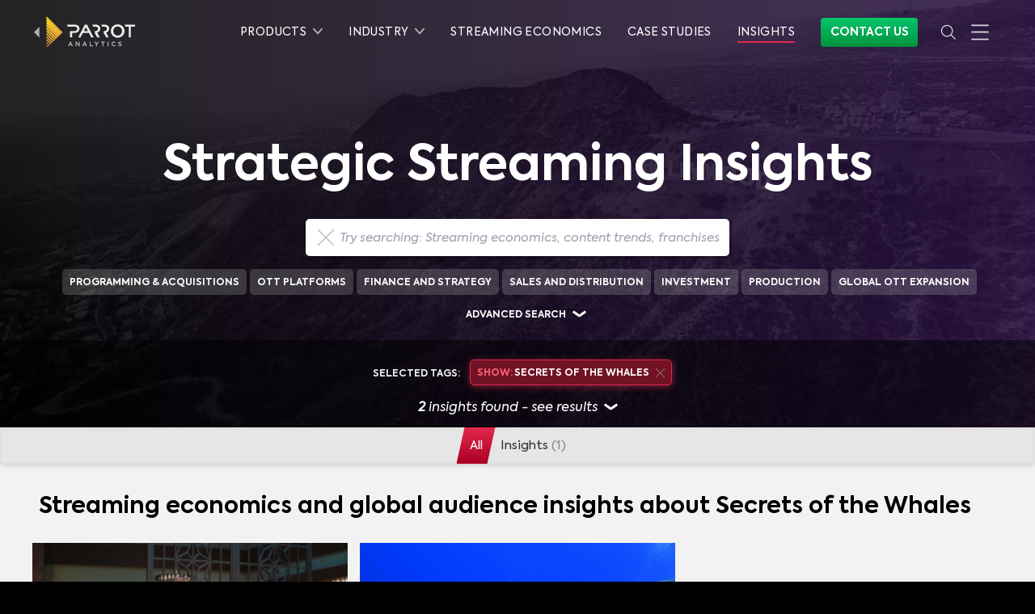

--- FILE ---
content_type: text/html
request_url: https://www.parrotanalytics.com/insights/?refinementList%5Bshows%5D%5B%5D=Secrets%20of%20the%20Whales
body_size: 32455
content:
<!DOCTYPE html><html lang="en"><head><script>(function(w,d,s,l,i){w[l]=w[l]||[];w[l].push({'gtm.start': new Date().getTime(),event:'gtm.js'});var
        f=d.getElementsByTagName(s)[0], j=d.createElement(s),dl=l!='dataLayer'?'&l='+l:'';j.async=true;j.src=
        'https://www.googletagmanager.com/gtm.js?id='+i+dl;f.parentNode.insertBefore(j,f);
        })(window,document,'script','dataLayer','GTM-5MF52XJ');</script></script><script>(function(w,r){w._rwq=r;w[r]=w[r]||function(){(w[r].q=w[r].q||[]).push(arguments)}})(window,'rewardful');</script><script async="" src="https://r.wdfl.co/rw.js" data-rewardful="e90db5"></script><script>var ALGOLIA_INSIGHTS_SRC = "https://cdn.jsdelivr.net/npm/search-insights@1.6.3";
              !function(e,a,t,n,s,i,c){e.AlgoliaAnalyticsObject=s,e[s]=e[s]||function(){
              (e[s].queue=e[s].queue||[]).push(arguments)},i=a.createElement(t),c=a.getElementsByTagName(t)[0],
              i.async=1,i.src=n,c.parentNode.insertBefore(i,c)
              }(window,document,"script",ALGOLIA_INSIGHTS_SRC,"aa");
              aa('init', {
                appId: 'C4R2HLMFY3',
                apiKey: '041d4a45dabf31c9c2f1ef815e2ef526',
              });</script><script>window.typetura = {
              selectors: [
                ".typetura",
                ".typetura-article",
              ]
            }</script><script src="/js/typetura.min.js"></script><meta charSet="utf-8"/><meta http-equiv="x-ua-compatible" content="ie=edge"/><meta name="viewport" content="width=device-width, initial-scale=1, shrink-to-fit=no"/><meta name="generator" content="Gatsby 4.25.8"/><meta data-react-helmet="true" name="msapplication-TileColor" content="#da532c"/><meta data-react-helmet="true" name="theme-color" content="#ffffff"/><meta data-react-helmet="true" name="google-site-verification" content="TCQPzqTB9x6DRYqwXavKgu1-6geTOShR5KF2oSQJgow"/><meta data-react-helmet="true" name="description" content="Optimize streaming platform economics, quantify the true value of your IP and harness global audience insights. Sign up now for expert guidance to drive impactful decisions"/><meta data-react-helmet="true" property="og:title" content="The economics of streaming: Expert guidance to drive impactful decisions"/><meta data-react-helmet="true" property="og:site_name" content="Parrot Analytics"/><meta data-react-helmet="true" property="og:locale" content="en_US"/><meta data-react-helmet="true" property="og:description" content="Optimize streaming platform economics, quantify the true value of your IP and harness global audience insights. Sign up now for expert guidance to drive impactful decisions"/><meta data-react-helmet="true" name="twitter:card" content="summary_large_image"/><meta data-react-helmet="true" name="twitter:title" content="The economics of streaming: Expert guidance to drive impactful decisions"/><meta data-react-helmet="true" name="twitter:description" content="Optimize streaming platform economics, quantify the true value of your IP and harness global audience insights. Sign up now for expert guidance to drive impactful decisions"/><meta data-react-helmet="true" name="twitter:site" content="@ParrotAnalytics"/><meta data-react-helmet="true" property="og:type" content="website"/><meta data-react-helmet="true" property="og:url" content="https://www.parrotanalytics.com/insights"/><meta data-react-helmet="true" property="og:image" content="https://us-west-2.graphassets.com/Am5rKdLUrSZS2vQnL0H52z/resize=fit:max,height:900,width:1600/haE2n2NuQhu8C9UeGdGU"/><meta data-react-helmet="true" name="twitter:image" content="https://us-west-2.graphassets.com/Am5rKdLUrSZS2vQnL0H52z/resize=fit:max,height:900,width:1600/haE2n2NuQhu8C9UeGdGU"/><style data-href="/styles.e404b9efd6947229e886.css" data-identity="gatsby-global-css">@font-face{font-display:swap;font-family:Axiforma Regular;font-style:normal;font-weight:400;src:local("Axiforma Regular"),url(/fonts/axiforma/Axiforma-Regular.woff2) format("woff2"),url(/fonts/axiforma/Axiforma-Regular.woff) format("woff")}@font-face{font-display:swap;font-family:Axiforma Book;font-style:normal;font-weight:400;src:local("Axiforma Book"),url(/fonts/axiforma/Axiforma-Book.woff2) format("woff2"),url(/fonts/axiforma/Axiforma-Book.woff) format("woff")}@font-face{font-display:swap;font-family:Axiforma Light;font-style:normal;font-weight:200;src:local("Axiforma Light"),url(/fonts/axiforma/Axiforma-Light.woff2) format("woff2"),url(/fonts/axiforma/Axiforma-Light.woff) format("woff")}@font-face{font-display:swap;font-family:Axiforma Bold;font-style:normal;font-weight:700;src:local("Axiforma Bold"),url(/fonts/axiforma/Axiforma-Bold.woff2) format("woff2"),url(/fonts/axiforma/Axiforma-Bold.woff) format("woff")}@font-face{font-display:swap;font-family:Axiforma ExtraBold;font-style:normal;font-weight:700;src:local("Axiforma ExtraBold"),url(/fonts/axiforma/Axiforma-ExtraBold.woff2) format("woff2"),url(/fonts/axiforma/Axiforma-ExtraBold.woff) format("woff")}@font-face{font-display:swap;font-family:Axiforma Black;font-style:normal;font-weight:700;src:local("Axiforma Black"),url(/fonts/axiforma/Axiforma-Black.woff2) format("woff2"),url(/fonts/axiforma/Axiforma-Black.woff) format("woff")}@font-face{font-display:swap;font-family:Axiforma Italic;font-style:italic;font-weight:400;src:local("Axiforma Italic"),url(/fonts/axiforma/Axiforma-Italic.woff2) format("woff2"),url(/fonts/axiforma/Axiforma-Italic.woff) format("woff")}@font-face{font-display:swap;font-family:Bebas Neue;font-style:normal;font-weight:400;src:local("Bebas Neue Regular"),local("BebasNeue-Regular"),url(/fonts/bebas-neue/BebasNeue-Regular.woff2) format("woff2"),url(/fonts/bebas-neue/BebasNeue-Regular.woff) format("woff")}
/*
  ! tailwindcss v3.4.1 | MIT License | https://tailwindcss.com
*/*,:after,:before{border:0 solid;-webkit-box-sizing:border-box;box-sizing:border-box}:after,:before{--tw-content:""}html{-webkit-text-size-adjust:100%;-webkit-font-feature-settings:normal;font-feature-settings:normal;-webkit-tap-highlight-color:transparent;font-family:ui-sans-serif,system-ui,-apple-system,Segoe UI,Roboto,Ubuntu,Cantarell,Noto Sans,sans-serif,Apple Color Emoji,Segoe UI Emoji,Segoe UI Symbol,Noto Color Emoji;font-variation-settings:normal;line-height:1.5;-moz-tab-size:4;-o-tab-size:4;tab-size:4}body{line-height:inherit;margin:0}hr{border-top-width:1px;color:inherit;height:0}h1,h2,h3,h4,h5,h6{font-size:inherit;font-weight:inherit}a{color:inherit;text-decoration:inherit}strong{font-weight:bolder}code{-webkit-font-feature-settings:normal;font-feature-settings:normal;font-family:ui-monospace,SFMono-Regular,Menlo,Monaco,Consolas,Liberation Mono,Courier New,monospace;font-size:1em;font-variation-settings:normal}small{font-size:80%}sup{font-size:75%;line-height:0;position:relative;top:-.5em;vertical-align:baseline}button,input,select,textarea{-webkit-font-feature-settings:inherit;font-feature-settings:inherit;color:inherit;font-family:inherit;font-size:100%;font-variation-settings:inherit;font-weight:inherit;line-height:inherit;margin:0;padding:0}button,select{text-transform:none}[type=button],button{-webkit-appearance:button;background-color:transparent;background-image:none}::-webkit-inner-spin-button,::-webkit-outer-spin-button{height:auto}[type=search]{-webkit-appearance:textfield;outline-offset:-2px}::-webkit-search-decoration{-webkit-appearance:none}::-webkit-file-upload-button{-webkit-appearance:button;font:inherit}summary{display:list-item}figure,h1,h2,h3,h4,h5,h6,hr,p{margin:0}fieldset{margin:0}fieldset,legend{padding:0}menu,ol,ul{list-style:none;margin:0;padding:0}textarea{resize:vertical}input::-webkit-input-placeholder,textarea::-webkit-input-placeholder{color:#9ca3af;opacity:1}input::-moz-placeholder,textarea::-moz-placeholder{color:#9ca3af;opacity:1}input:-ms-input-placeholder,textarea:-ms-input-placeholder{color:#9ca3af;opacity:1}input::-ms-input-placeholder,textarea::-ms-input-placeholder{color:#9ca3af;opacity:1}input::placeholder,textarea::placeholder{color:#9ca3af;opacity:1}button{cursor:pointer}iframe,img,object,svg,video{display:block;vertical-align:middle}img,video{height:auto;max-width:100%}[hidden]{display:none}*,:after,:before{--tw-border-spacing-x:0;--tw-border-spacing-y:0;--tw-translate-x:0;--tw-translate-y:0;--tw-rotate:0;--tw-skew-x:0;--tw-skew-y:0;--tw-scale-x:1;--tw-scale-y:1;--tw-pan-x: ;--tw-pan-y: ;--tw-pinch-zoom: ;--tw-scroll-snap-strictness:proximity;--tw-gradient-from-position: ;--tw-gradient-via-position: ;--tw-gradient-to-position: ;--tw-ordinal: ;--tw-slashed-zero: ;--tw-numeric-figure: ;--tw-numeric-spacing: ;--tw-numeric-fraction: ;--tw-ring-inset: ;--tw-ring-offset-width:0px;--tw-ring-offset-color:#fff;--tw-ring-color:rgba(59,130,246,.5);--tw-ring-offset-shadow:0 0 transparent;--tw-ring-shadow:0 0 transparent;--tw-shadow:0 0 transparent;--tw-shadow-colored:0 0 transparent;--tw-blur: ;--tw-brightness: ;--tw-contrast: ;--tw-grayscale: ;--tw-hue-rotate: ;--tw-invert: ;--tw-saturate: ;--tw-sepia: ;--tw-drop-shadow: ;--tw-backdrop-blur: ;--tw-backdrop-brightness: ;--tw-backdrop-contrast: ;--tw-backdrop-grayscale: ;--tw-backdrop-hue-rotate: ;--tw-backdrop-invert: ;--tw-backdrop-opacity: ;--tw-backdrop-saturate: ;--tw-backdrop-sepia: }::-ms-backdrop{--tw-border-spacing-x:0;--tw-border-spacing-y:0;--tw-translate-x:0;--tw-translate-y:0;--tw-rotate:0;--tw-skew-x:0;--tw-skew-y:0;--tw-scale-x:1;--tw-scale-y:1;--tw-pan-x: ;--tw-pan-y: ;--tw-pinch-zoom: ;--tw-scroll-snap-strictness:proximity;--tw-gradient-from-position: ;--tw-gradient-via-position: ;--tw-gradient-to-position: ;--tw-ordinal: ;--tw-slashed-zero: ;--tw-numeric-figure: ;--tw-numeric-spacing: ;--tw-numeric-fraction: ;--tw-ring-inset: ;--tw-ring-offset-width:0px;--tw-ring-offset-color:#fff;--tw-ring-color:rgba(59,130,246,.5);--tw-ring-offset-shadow:0 0 transparent;--tw-ring-shadow:0 0 transparent;--tw-shadow:0 0 transparent;--tw-shadow-colored:0 0 transparent;--tw-blur: ;--tw-brightness: ;--tw-contrast: ;--tw-grayscale: ;--tw-hue-rotate: ;--tw-invert: ;--tw-saturate: ;--tw-sepia: ;--tw-drop-shadow: ;--tw-backdrop-blur: ;--tw-backdrop-brightness: ;--tw-backdrop-contrast: ;--tw-backdrop-grayscale: ;--tw-backdrop-hue-rotate: ;--tw-backdrop-invert: ;--tw-backdrop-opacity: ;--tw-backdrop-saturate: ;--tw-backdrop-sepia: }::backdrop{--tw-border-spacing-x:0;--tw-border-spacing-y:0;--tw-translate-x:0;--tw-translate-y:0;--tw-rotate:0;--tw-skew-x:0;--tw-skew-y:0;--tw-scale-x:1;--tw-scale-y:1;--tw-pan-x: ;--tw-pan-y: ;--tw-pinch-zoom: ;--tw-scroll-snap-strictness:proximity;--tw-gradient-from-position: ;--tw-gradient-via-position: ;--tw-gradient-to-position: ;--tw-ordinal: ;--tw-slashed-zero: ;--tw-numeric-figure: ;--tw-numeric-spacing: ;--tw-numeric-fraction: ;--tw-ring-inset: ;--tw-ring-offset-width:0px;--tw-ring-offset-color:#fff;--tw-ring-color:rgba(59,130,246,.5);--tw-ring-offset-shadow:0 0 transparent;--tw-ring-shadow:0 0 transparent;--tw-shadow:0 0 transparent;--tw-shadow-colored:0 0 transparent;--tw-blur: ;--tw-brightness: ;--tw-contrast: ;--tw-grayscale: ;--tw-hue-rotate: ;--tw-invert: ;--tw-saturate: ;--tw-sepia: ;--tw-drop-shadow: ;--tw-backdrop-blur: ;--tw-backdrop-brightness: ;--tw-backdrop-contrast: ;--tw-backdrop-grayscale: ;--tw-backdrop-hue-rotate: ;--tw-backdrop-invert: ;--tw-backdrop-opacity: ;--tw-backdrop-saturate: ;--tw-backdrop-sepia: }hr{border-color:#191919}@media (min-width:640px){hr{border-color:#262626}}hr.light{border-color:#d8d8d8;width:100%}hr.faded{border:1px solid hsla(0,0%,100%,.12)}.container{width:100%}@media (min-width:640px){.container{max-width:640px}}@media (min-width:1200px){.container{max-width:1200px}}.pointer-events-none{pointer-events:none}.pointer-events-auto{pointer-events:auto}.visible{visibility:visible}.invisible{visibility:hidden}.collapse{visibility:collapse}.static{position:static}.fixed{position:fixed}.absolute{position:absolute}.relative{position:relative}.sticky{position:sticky}.-left-12{left:-3rem}.-left-9{left:-2.25rem}.-right-12{right:-3rem}.bottom-0{bottom:0}.bottom-6{bottom:1.5rem}.left-0{left:0}.left-4{left:1rem}.left-5{left:1.25rem}.left-auto{left:auto}.right-0{right:0}.right-1{right:.25rem}.right-4{right:1rem}.right-5{right:1.25rem}.right-auto{right:auto}.top-0{top:0}.top-20{top:5rem}.top-24{top:6rem}.top-6{top:1.5rem}.top-8{top:2rem}.z-0{z-index:0}.z-10{z-index:10}.z-20{z-index:20}.z-40{z-index:40}.z-50{z-index:50}.col-span-3{grid-column:span 3/span 3}.row-start-1{grid-row-start:1}.row-start-2{grid-row-start:2}.row-start-3{grid-row-start:3}.row-end-1{grid-row-end:1}.row-end-2{grid-row-end:2}.row-end-3{grid-row-end:3}.m-0{margin:0}.m-1{margin:.25rem}.m-2{margin:.5rem}.m-6{margin:1.5rem}.m-8{margin:2rem}.-mx-2{margin-left:-.5rem;margin-right:-.5rem}.mx-0{margin-left:0;margin-right:0}.mx-1{margin-left:.25rem;margin-right:.25rem}.mx-2{margin-left:.5rem;margin-right:.5rem}.mx-3{margin-left:.75rem;margin-right:.75rem}.mx-4{margin-left:1rem;margin-right:1rem}.mx-6{margin-left:1.5rem;margin-right:1.5rem}.mx-auto{margin-left:auto;margin-right:auto}.my-0{margin-bottom:0;margin-top:0}.my-1{margin-bottom:.25rem;margin-top:.25rem}.my-10{margin-bottom:2.5rem;margin-top:2.5rem}.my-16{margin-bottom:4rem;margin-top:4rem}.my-2{margin-bottom:.5rem;margin-top:.5rem}.my-3{margin-bottom:.75rem;margin-top:.75rem}.my-4{margin-bottom:1rem;margin-top:1rem}.my-6{margin-bottom:1.5rem;margin-top:1.5rem}.-mb-16{margin-bottom:-4rem}.-mb-20{margin-bottom:-5rem}.-mb-32{margin-bottom:-8rem}.-mb-4{margin-bottom:-1rem}.-mb-8{margin-bottom:-2rem}.-ml-1{margin-left:-.25rem}.-ml-2{margin-left:-.5rem}.-ml-4{margin-left:-1rem}.-mt-1{margin-top:-.25rem}.-mt-10{margin-top:-2.5rem}.-mt-12{margin-top:-3rem}.-mt-16{margin-top:-4rem}.-mt-2{margin-top:-.5rem}.-mt-24{margin-top:-6rem}.-mt-32{margin-top:-8rem}.-mt-64{margin-top:-16rem}.-mt-8{margin-top:-2rem}.mb-0{margin-bottom:0}.mb-1{margin-bottom:.25rem}.mb-10{margin-bottom:2.5rem}.mb-12{margin-bottom:3rem}.mb-14{margin-bottom:3.5rem}.mb-16{margin-bottom:4rem}.mb-2{margin-bottom:.5rem}.mb-20{margin-bottom:5rem}.mb-24{margin-bottom:6rem}.mb-3{margin-bottom:.75rem}.mb-4{margin-bottom:1rem}.mb-40{margin-bottom:10rem}.mb-44{margin-bottom:11rem}.mb-5{margin-bottom:1.25rem}.mb-6{margin-bottom:1.5rem}.mb-8{margin-bottom:2rem}.ml-0{margin-left:0}.ml-1{margin-left:.25rem}.ml-2{margin-left:.5rem}.ml-3{margin-left:.75rem}.ml-4{margin-left:1rem}.ml-6{margin-left:1.5rem}.ml-7{margin-left:1.75rem}.ml-8{margin-left:2rem}.mr-0{margin-right:0}.mr-1{margin-right:.25rem}.mr-2{margin-right:.5rem}.mr-3{margin-right:.75rem}.mr-4{margin-right:1rem}.mr-5{margin-right:1.25rem}.mr-6{margin-right:1.5rem}.mt-0{margin-top:0}.mt-1{margin-top:.25rem}.mt-10{margin-top:2.5rem}.mt-11{margin-top:2.75rem}.mt-12{margin-top:3rem}.mt-14{margin-top:3.5rem}.mt-16{margin-top:4rem}.mt-2{margin-top:.5rem}.mt-24{margin-top:6rem}.mt-3{margin-top:.75rem}.mt-32{margin-top:8rem}.mt-4{margin-top:1rem}.mt-40{margin-top:10rem}.mt-48{margin-top:12rem}.mt-5{margin-top:1.25rem}.mt-6{margin-top:1.5rem}.mt-7{margin-top:1.75rem}.mt-8{margin-top:2rem}.mt-9{margin-top:2.25rem}.mt-\[-100px\]{margin-top:-100px}.mt-px{margin-top:1px}.box-border{-webkit-box-sizing:border-box;box-sizing:border-box}.line-clamp-3{-webkit-line-clamp:3}.line-clamp-3,.line-clamp-4{-webkit-box-orient:vertical;display:-webkit-box;overflow:hidden}.line-clamp-4{-webkit-line-clamp:4}.block{display:block}.inline-block{display:inline-block}.inline{display:inline}.flex{display:-webkit-box;display:-ms-flexbox;display:flex}.grid{display:grid}.hidden{display:none}.h-0{height:0}.h-10{height:2.5rem}.h-12{height:3rem}.h-16{height:4rem}.h-20{height:5rem}.h-24{height:6rem}.h-3\/5{height:60%}.h-32{height:8rem}.h-4{height:1rem}.h-40{height:10rem}.h-80{height:20rem}.h-\[310px\]{height:310px}.h-auto{height:auto}.h-full{height:100%}.h-px{height:1px}.h-screen{height:100vh}.min-h-screen{min-height:100vh}.w-1{width:.25rem}.w-1\/12{width:8.333333%}.w-1\/2{width:50%}.w-1\/3{width:33.333333%}.w-1\/4{width:25%}.w-1\/5{width:20%}.w-1\/6{width:16.666667%}.w-11\/12{width:91.666667%}.w-2\/3{width:66.666667%}.w-3{width:.75rem}.w-3\/4{width:75%}.w-32{width:8rem}.w-4{width:1rem}.w-4\/5{width:80%}.w-44{width:11rem}.w-5{width:1.25rem}.w-5\/12{width:41.666667%}.w-64{width:16rem}.w-8\/12{width:66.666667%}.w-auto{width:auto}.w-full{width:100%}.w-screen{width:100vw}.max-w-full{max-width:100%}.max-w-s{max-width:300px}.flex-1{-webkit-box-flex:1;-ms-flex:1 1 0%;flex:1 1 0%}.flex-auto{-webkit-box-flex:1;-ms-flex:1 1 auto;flex:1 1 auto}.flex-initial{-webkit-box-flex:0;-ms-flex:0 1 auto;flex:0 1 auto}.flex-none{-webkit-box-flex:0;-ms-flex:none;flex:none}.flex-shrink{-ms-flex-negative:1;flex-shrink:1}.flex-shrink-0{-ms-flex-negative:0;flex-shrink:0}.flex-grow{-webkit-box-flex:1;-ms-flex-positive:1;flex-grow:1}.flex-grow-0{-webkit-box-flex:0;-ms-flex-positive:0;flex-grow:0}.transform{-webkit-transform:translate(var(--tw-translate-x),var(--tw-translate-y)) rotate(var(--tw-rotate)) skewX(var(--tw-skew-x)) skewY(var(--tw-skew-y)) scaleX(var(--tw-scale-x)) scaleY(var(--tw-scale-y));transform:translate(var(--tw-translate-x),var(--tw-translate-y)) rotate(var(--tw-rotate)) skewX(var(--tw-skew-x)) skewY(var(--tw-skew-y)) scaleX(var(--tw-scale-x)) scaleY(var(--tw-scale-y))}.cursor-default{cursor:default}.cursor-pointer{cursor:pointer}.resize{resize:both}.list-inside{list-style-position:inside}.list-outside{list-style-position:outside}.list-decimal{list-style-type:decimal}.list-disc{list-style-type:disc}.appearance-none{-webkit-appearance:none;-moz-appearance:none;appearance:none}.grid-cols-1{grid-template-columns:repeat(1,minmax(0,1fr))}.flex-row{-webkit-box-orient:horizontal;-ms-flex-direction:row;flex-direction:row}.flex-col,.flex-row{-webkit-box-direction:normal}.flex-col{-webkit-box-orient:vertical;-ms-flex-direction:column;flex-direction:column}.flex-col-reverse{-webkit-box-orient:vertical;-webkit-box-direction:reverse;-ms-flex-direction:column-reverse;flex-direction:column-reverse}.flex-wrap{-ms-flex-wrap:wrap;flex-wrap:wrap}.flex-wrap-reverse{-ms-flex-wrap:wrap-reverse;flex-wrap:wrap-reverse}.flex-nowrap{-ms-flex-wrap:nowrap;flex-wrap:nowrap}.place-content-center{-ms-flex-line-pack:center;-webkit-box-pack:center;-ms-flex-pack:center;align-content:center;justify-content:center;place-content:center}.content-center{-ms-flex-line-pack:center;align-content:center}.items-start{-webkit-box-align:start;-ms-flex-align:start;align-items:flex-start}.items-center{-webkit-box-align:center;-ms-flex-align:center;align-items:center}.items-baseline{-webkit-box-align:baseline;-ms-flex-align:baseline;align-items:baseline}.items-stretch{-webkit-box-align:stretch;-ms-flex-align:stretch;align-items:stretch}.justify-start{-webkit-box-pack:start;-ms-flex-pack:start;justify-content:flex-start}.justify-end{-webkit-box-pack:end;-ms-flex-pack:end;justify-content:flex-end}.justify-center{-webkit-box-pack:center;-ms-flex-pack:center;justify-content:center}.justify-between{-webkit-box-pack:justify;-ms-flex-pack:justify;justify-content:space-between}.justify-around{-ms-flex-pack:distribute;justify-content:space-around}.justify-items-center{justify-items:center}.justify-items-stretch{justify-items:stretch}.gap-4{gap:1rem}.gap-8{gap:2rem}.gap-\[15px\]{gap:15px}.gap-x-2{-webkit-column-gap:.5rem;-moz-column-gap:.5rem;column-gap:.5rem}.gap-x-4{-webkit-column-gap:1rem;-moz-column-gap:1rem;column-gap:1rem}.gap-x-5{-webkit-column-gap:1.25rem;-moz-column-gap:1.25rem;column-gap:1.25rem}.gap-y-10{row-gap:2.5rem}.gap-y-5{row-gap:1.25rem}.gap-y-8{row-gap:2rem}.space-x-0>:not([hidden])~:not([hidden]){--tw-space-x-reverse:0;margin-left:calc(0px*(1 - var(--tw-space-x-reverse)));margin-right:calc(0px*var(--tw-space-x-reverse))}.space-x-2>:not([hidden])~:not([hidden]){--tw-space-x-reverse:0;margin-left:calc(.5rem*(1 - var(--tw-space-x-reverse)));margin-right:calc(.5rem*var(--tw-space-x-reverse))}.space-x-3>:not([hidden])~:not([hidden]){--tw-space-x-reverse:0;margin-left:calc(.75rem*(1 - var(--tw-space-x-reverse)));margin-right:calc(.75rem*var(--tw-space-x-reverse))}.space-x-5>:not([hidden])~:not([hidden]){--tw-space-x-reverse:0;margin-left:calc(1.25rem*(1 - var(--tw-space-x-reverse)));margin-right:calc(1.25rem*var(--tw-space-x-reverse))}.space-y-1>:not([hidden])~:not([hidden]){--tw-space-y-reverse:0;margin-bottom:calc(.25rem*var(--tw-space-y-reverse));margin-top:calc(.25rem*(1 - var(--tw-space-y-reverse)))}.space-y-16>:not([hidden])~:not([hidden]){--tw-space-y-reverse:0;margin-bottom:calc(4rem*var(--tw-space-y-reverse));margin-top:calc(4rem*(1 - var(--tw-space-y-reverse)))}.space-y-20>:not([hidden])~:not([hidden]){--tw-space-y-reverse:0;margin-bottom:calc(5rem*var(--tw-space-y-reverse));margin-top:calc(5rem*(1 - var(--tw-space-y-reverse)))}.space-y-24>:not([hidden])~:not([hidden]){--tw-space-y-reverse:0;margin-bottom:calc(6rem*var(--tw-space-y-reverse));margin-top:calc(6rem*(1 - var(--tw-space-y-reverse)))}.space-y-3>:not([hidden])~:not([hidden]){--tw-space-y-reverse:0;margin-bottom:calc(.75rem*var(--tw-space-y-reverse));margin-top:calc(.75rem*(1 - var(--tw-space-y-reverse)))}.space-y-4>:not([hidden])~:not([hidden]){--tw-space-y-reverse:0;margin-bottom:calc(1rem*var(--tw-space-y-reverse));margin-top:calc(1rem*(1 - var(--tw-space-y-reverse)))}.space-y-40>:not([hidden])~:not([hidden]){--tw-space-y-reverse:0;margin-bottom:calc(10rem*var(--tw-space-y-reverse));margin-top:calc(10rem*(1 - var(--tw-space-y-reverse)))}.space-y-5>:not([hidden])~:not([hidden]){--tw-space-y-reverse:0;margin-bottom:calc(1.25rem*var(--tw-space-y-reverse));margin-top:calc(1.25rem*(1 - var(--tw-space-y-reverse)))}.space-y-6>:not([hidden])~:not([hidden]){--tw-space-y-reverse:0;margin-bottom:calc(1.5rem*var(--tw-space-y-reverse));margin-top:calc(1.5rem*(1 - var(--tw-space-y-reverse)))}.space-y-8>:not([hidden])~:not([hidden]){--tw-space-y-reverse:0;margin-bottom:calc(2rem*var(--tw-space-y-reverse));margin-top:calc(2rem*(1 - var(--tw-space-y-reverse)))}.space-y-reverse>:not([hidden])~:not([hidden]){--tw-space-y-reverse:1}.divide-y>:not([hidden])~:not([hidden]){--tw-divide-y-reverse:0;border-bottom-width:calc(1px*var(--tw-divide-y-reverse));border-top-width:calc(1px*(1 - var(--tw-divide-y-reverse)))}.divide-solid>:not([hidden])~:not([hidden]){border-style:solid}.divide-black>:not([hidden])~:not([hidden]){--tw-divide-opacity:1;border-color:rgba(0,0,0,var(--tw-divide-opacity))}.divide-grey-83>:not([hidden])~:not([hidden]){--tw-divide-opacity:1;border-color:rgba(217,217,217,var(--tw-divide-opacity))}.divide-priority-lightP4>:not([hidden])~:not([hidden]){--tw-divide-opacity:1;border-color:rgba(51,51,51,var(--tw-divide-opacity))}.divide-opacity-10>:not([hidden])~:not([hidden]){--tw-divide-opacity:0.1}.self-center{-ms-flex-item-align:center;align-self:center}.overflow-hidden{overflow:hidden}.overflow-visible{overflow:visible}.truncate{overflow:hidden;white-space:nowrap}.overflow-ellipsis,.truncate{text-overflow:ellipsis}.whitespace-nowrap{white-space:nowrap}.text-wrap{text-wrap:wrap}.text-nowrap{text-wrap:nowrap}.rounded{border-radius:.25rem}.rounded-full{border-radius:9999px}.rounded-md{border-radius:.375rem}.rounded-none{border-radius:0}.rounded-sm{border-radius:.125rem}.rounded-xl{border-radius:.75rem}.rounded-b-lg{border-bottom-left-radius:.5rem;border-bottom-right-radius:.5rem}.rounded-b-md{border-bottom-left-radius:.375rem;border-bottom-right-radius:.375rem}.rounded-l{border-bottom-left-radius:.25rem;border-top-left-radius:.25rem}.rounded-l-md{border-bottom-left-radius:.375rem;border-top-left-radius:.375rem}.rounded-r-md{border-bottom-right-radius:.375rem;border-top-right-radius:.375rem}.rounded-t{border-top-left-radius:.25rem;border-top-right-radius:.25rem}.rounded-t-lg{border-top-left-radius:.5rem;border-top-right-radius:.5rem}.rounded-t-md{border-top-left-radius:.375rem;border-top-right-radius:.375rem}.border{border-width:1px}.border-0{border-width:0}.border-2{border-width:2px}.border-4{border-width:4px}.border-b{border-bottom-width:1px}.border-b-2{border-bottom-width:2px}.border-r-2{border-right-width:2px}.border-t{border-top-width:1px}.border-solid{border-style:solid}.border-grey-10{--tw-border-opacity:1;border-color:rgba(25,25,25,var(--tw-border-opacity))}.border-grey-20{--tw-border-opacity:1;border-color:rgba(50,50,50,var(--tw-border-opacity))}.border-grey-65{--tw-border-opacity:1;border-color:rgba(179,179,179,var(--tw-border-opacity))}.border-grey-83{--tw-border-opacity:1;border-color:rgba(217,217,217,var(--tw-border-opacity))}.border-grey-95{--tw-border-opacity:1;border-color:rgba(242,242,242,var(--tw-border-opacity))}.border-neonred{--tw-border-opacity:1;border-color:rgba(227,40,76,var(--tw-border-opacity))}.border-neonred-light{--tw-border-opacity:1;border-color:rgba(255,100,120,var(--tw-border-opacity))}.border-priority-darkP2{--tw-border-opacity:1;border-color:rgba(195,195,195,var(--tw-border-opacity))}.border-priority-lightP4{--tw-border-opacity:1;border-color:rgba(51,51,51,var(--tw-border-opacity))}.border-springgreen{--tw-border-opacity:1;border-color:rgba(5,197,107,var(--tw-border-opacity))}.border-springgreen-light{--tw-border-opacity:1;border-color:rgba(94,249,154,var(--tw-border-opacity))}.border-springgreen-secondary{--tw-border-opacity:1;border-color:rgba(104,248,160,var(--tw-border-opacity))}.border-transparent{border-color:transparent}.border-white{--tw-border-opacity:1;border-color:rgba(255,255,255,var(--tw-border-opacity))}.border-yellow-light{--tw-border-opacity:1;border-color:rgba(255,212,24,var(--tw-border-opacity))}.border-b-neonred{--tw-border-opacity:1;border-bottom-color:rgba(227,40,76,var(--tw-border-opacity))}.border-b-priority-lightP4{--tw-border-opacity:1;border-bottom-color:rgba(51,51,51,var(--tw-border-opacity))}.border-opacity-0{--tw-border-opacity:0}.border-opacity-10{--tw-border-opacity:0.1}.border-opacity-100{--tw-border-opacity:1}.border-opacity-30{--tw-border-opacity:0.3}.bg-black{--tw-bg-opacity:1;background-color:rgba(0,0,0,var(--tw-bg-opacity))}.bg-grey-10{--tw-bg-opacity:1;background-color:rgba(25,25,25,var(--tw-bg-opacity))}.bg-grey-15{--tw-bg-opacity:1;background-color:rgba(38,38,38,var(--tw-bg-opacity))}.bg-grey-20{--tw-bg-opacity:1;background-color:rgba(50,50,50,var(--tw-bg-opacity))}.bg-grey-35{--tw-bg-opacity:1;background-color:rgba(90,90,90,var(--tw-bg-opacity))}.bg-grey-65{--tw-bg-opacity:1;background-color:rgba(179,179,179,var(--tw-bg-opacity))}.bg-grey-90{--tw-bg-opacity:1;background-color:rgba(230,230,230,var(--tw-bg-opacity))}.bg-grey-95{--tw-bg-opacity:1;background-color:rgba(242,242,242,var(--tw-bg-opacity))}.bg-neonred{--tw-bg-opacity:1;background-color:rgba(227,40,76,var(--tw-bg-opacity))}.bg-springgreen{--tw-bg-opacity:1;background-color:rgba(5,197,107,var(--tw-bg-opacity))}.bg-springgreen-light{--tw-bg-opacity:1;background-color:rgba(94,249,154,var(--tw-bg-opacity))}.bg-transparent{background-color:transparent}.bg-white{--tw-bg-opacity:1;background-color:rgba(255,255,255,var(--tw-bg-opacity))}.bg-yellow{background-color:rgba(247,188,45,var(--tw-bg-opacity))}.bg-opacity-100,.bg-yellow{--tw-bg-opacity:1}.bg-opacity-25{--tw-bg-opacity:0.25}.bg-opacity-50{--tw-bg-opacity:0.5}.bg-opacity-90{--tw-bg-opacity:0.9}.bg-none{background-image:none}.bg-cover{background-size:cover}.bg-center{background-position:50%}.bg-top{background-position:top}.object-cover{-o-object-fit:cover;object-fit:cover}.object-top{-o-object-position:top;object-position:top}.p-0{padding:0}.p-1{padding:.25rem}.p-12{padding:3rem}.p-2{padding:.5rem}.p-3{padding:.75rem}.p-4{padding:1rem}.p-5{padding:1.25rem}.p-6{padding:1.5rem}.p-8{padding:2rem}.px-0{padding-left:0;padding-right:0}.px-12{padding-left:3rem;padding-right:3rem}.px-2{padding-left:.5rem;padding-right:.5rem}.px-2\.5{padding-left:.625rem;padding-right:.625rem}.px-3{padding-left:.75rem;padding-right:.75rem}.px-4{padding-left:1rem;padding-right:1rem}.px-5{padding-left:1.25rem;padding-right:1.25rem}.px-6{padding-left:1.5rem;padding-right:1.5rem}.py-0{padding-bottom:0;padding-top:0}.py-1{padding-bottom:.25rem;padding-top:.25rem}.py-10{padding-bottom:2.5rem;padding-top:2.5rem}.py-11{padding-bottom:2.75rem;padding-top:2.75rem}.py-12{padding-bottom:3rem;padding-top:3rem}.py-14{padding-bottom:3.5rem;padding-top:3.5rem}.py-16{padding-bottom:4rem;padding-top:4rem}.py-2{padding-bottom:.5rem;padding-top:.5rem}.py-20{padding-bottom:5rem;padding-top:5rem}.py-24{padding-bottom:6rem;padding-top:6rem}.py-3{padding-bottom:.75rem;padding-top:.75rem}.py-32{padding-bottom:8rem;padding-top:8rem}.py-4{padding-bottom:1rem;padding-top:1rem}.py-5{padding-bottom:1.25rem;padding-top:1.25rem}.py-6{padding-bottom:1.5rem;padding-top:1.5rem}.py-8{padding-bottom:2rem;padding-top:2rem}.pb-0{padding-bottom:0}.pb-1{padding-bottom:.25rem}.pb-10{padding-bottom:2.5rem}.pb-12{padding-bottom:3rem}.pb-16{padding-bottom:4rem}.pb-2{padding-bottom:.5rem}.pb-20{padding-bottom:5rem}.pb-24{padding-bottom:6rem}.pb-3{padding-bottom:.75rem}.pb-32{padding-bottom:8rem}.pb-4{padding-bottom:1rem}.pb-40{padding-bottom:10rem}.pb-44{padding-bottom:11rem}.pb-48{padding-bottom:12rem}.pb-5{padding-bottom:1.25rem}.pb-6{padding-bottom:1.5rem}.pb-64{padding-bottom:16rem}.pb-8{padding-bottom:2rem}.pl-1{padding-left:.25rem}.pl-2{padding-left:.5rem}.pl-3{padding-left:.75rem}.pl-4{padding-left:1rem}.pl-6{padding-left:1.5rem}.pl-8{padding-left:2rem}.pr-1{padding-right:.25rem}.pr-10{padding-right:2.5rem}.pr-16{padding-right:4rem}.pr-2{padding-right:.5rem}.pr-3{padding-right:.75rem}.pr-4{padding-right:1rem}.pt-0{padding-top:0}.pt-1{padding-top:.25rem}.pt-10{padding-top:2.5rem}.pt-12{padding-top:3rem}.pt-14{padding-top:3.5rem}.pt-16{padding-top:4rem}.pt-2{padding-top:.5rem}.pt-20{padding-top:5rem}.pt-24{padding-top:6rem}.pt-28{padding-top:7rem}.pt-3{padding-top:.75rem}.pt-32{padding-top:8rem}.pt-4{padding-top:1rem}.pt-40{padding-top:10rem}.pt-48{padding-top:12rem}.pt-5{padding-top:1.25rem}.pt-6{padding-top:1.5rem}.pt-64{padding-top:16rem}.pt-8{padding-top:2rem}.text-left{text-align:left}.text-center{text-align:center}.align-middle{vertical-align:middle}.font-black{font-family:Axiforma Black,sans-serif}.font-body{font-family:Axiforma Regular,sans-serif}.font-display{font-family:Axiforma Bold,sans-serif}.font-extrabold{font-family:Axiforma ExtraBold,sans-serif}.font-italic{font-family:Axiforma Italic,sans-serif}.font-light{font-family:Axiforma Light,sans-serif}.font-secondary{font-family:Bebas Neue,sans-serif}.text-2xl{font-size:1.5rem;line-height:2rem}.text-3xl{font-size:1.875rem;line-height:2.25rem}.text-4xl{font-size:2.25rem;line-height:2.5rem}.text-\[28px\]{font-size:28px}.text-base{font-size:1rem;line-height:1.5rem}.text-lg{font-size:1.125rem;line-height:1.75rem}.text-sm{font-size:.875rem;line-height:1.25rem}.text-xl{font-size:1.25rem;line-height:1.75rem}.text-xs{font-size:.75rem;line-height:1rem}.text-xxs{font-size:.5 rem}.font-black{font-weight:900}.font-bold{font-weight:700}.font-extrabold{font-weight:800}.font-light{font-weight:300}.font-normal{font-weight:400}.uppercase{text-transform:uppercase}.capitalize{text-transform:capitalize}.normal-case{text-transform:none}.italic{font-style:italic}.leading-6{line-height:1.5rem}.leading-loose{line-height:2}.leading-none{line-height:1}.leading-normal{line-height:1.5}.leading-relaxed{line-height:1.625}.leading-tight{line-height:1.25}.text-black{--tw-text-opacity:1;color:rgba(0,0,0,var(--tw-text-opacity))}.text-dodgeblue{--tw-text-opacity:1;color:rgba(33,124,184,var(--tw-text-opacity))}.text-dodgeblue-light{--tw-text-opacity:1;color:rgba(115,201,255,var(--tw-text-opacity))}.text-grey-10{--tw-text-opacity:1;color:rgba(25,25,25,var(--tw-text-opacity))}.text-grey-15{--tw-text-opacity:1;color:rgba(38,38,38,var(--tw-text-opacity))}.text-grey-20{--tw-text-opacity:1;color:rgba(50,50,50,var(--tw-text-opacity))}.text-grey-35{--tw-text-opacity:1;color:rgba(90,90,90,var(--tw-text-opacity))}.text-grey-45{--tw-text-opacity:1;color:rgba(115,115,115,var(--tw-text-opacity))}.text-grey-5{--tw-text-opacity:1;color:rgba(12,12,12,var(--tw-text-opacity))}.text-grey-60{--tw-text-opacity:1;color:rgba(153,153,153,var(--tw-text-opacity))}.text-grey-65{--tw-text-opacity:1;color:rgba(179,179,179,var(--tw-text-opacity))}.text-grey-83{--tw-text-opacity:1;color:rgba(217,217,217,var(--tw-text-opacity))}.text-grey-90{--tw-text-opacity:1;color:rgba(230,230,230,var(--tw-text-opacity))}.text-grey-95{--tw-text-opacity:1;color:rgba(242,242,242,var(--tw-text-opacity))}.text-neonred{--tw-text-opacity:1;color:rgba(227,40,76,var(--tw-text-opacity))}.text-neonred-light{--tw-text-opacity:1;color:rgba(255,100,120,var(--tw-text-opacity))}.text-neonred-primary{--tw-text-opacity:1;color:rgba(245,74,106,var(--tw-text-opacity))}.text-priority-darkP1{--tw-text-opacity:1;color:rgba(255,255,255,var(--tw-text-opacity))}.text-priority-darkP2{--tw-text-opacity:1;color:rgba(195,195,195,var(--tw-text-opacity))}.text-priority-darkP3{--tw-text-opacity:1;color:rgba(135,135,135,var(--tw-text-opacity))}.text-priority-lightP1{--tw-text-opacity:1;color:rgba(12,12,12,var(--tw-text-opacity))}.text-purple-dark{--tw-text-opacity:1;color:rgba(78,24,156,var(--tw-text-opacity))}.text-springgreen{--tw-text-opacity:1;color:rgba(5,197,107,var(--tw-text-opacity))}.text-springgreen-light{--tw-text-opacity:1;color:rgba(94,249,154,var(--tw-text-opacity))}.text-springgreen-secondary{--tw-text-opacity:1;color:rgba(104,248,160,var(--tw-text-opacity))}.text-white{--tw-text-opacity:1;color:rgba(255,255,255,var(--tw-text-opacity))}.text-yellow{--tw-text-opacity:1;color:rgba(247,188,45,var(--tw-text-opacity))}.text-yellow-dark{--tw-text-opacity:1;color:rgba(210,159,38,var(--tw-text-opacity))}.underline{text-decoration-line:underline}.line-through{text-decoration-line:line-through}.no-underline{text-decoration-line:none}.antialiased{-webkit-font-smoothing:antialiased;-moz-osx-font-smoothing:grayscale}.opacity-0{opacity:0}.opacity-100{opacity:1}.opacity-30{opacity:.3}.opacity-50{opacity:.5}.opacity-75{opacity:.75}.shadow{--tw-shadow:0 1px 3px 0 rgba(0,0,0,.1),0 1px 2px -1px rgba(0,0,0,.1);--tw-shadow-colored:0 1px 3px 0 var(--tw-shadow-color),0 1px 2px -1px var(--tw-shadow-color)}.shadow,.shadow-lg{-webkit-box-shadow:0 0 transparent,0 0 transparent,var(--tw-shadow);box-shadow:0 0 transparent,0 0 transparent,var(--tw-shadow);-webkit-box-shadow:var(--tw-ring-offset-shadow,0 0 transparent),var(--tw-ring-shadow,0 0 transparent),var(--tw-shadow);box-shadow:var(--tw-ring-offset-shadow,0 0 transparent),var(--tw-ring-shadow,0 0 transparent),var(--tw-shadow)}.shadow-lg{--tw-shadow:0 10px 15px -3px rgba(0,0,0,.1),0 4px 6px -4px rgba(0,0,0,.1);--tw-shadow-colored:0 10px 15px -3px var(--tw-shadow-color),0 4px 6px -4px var(--tw-shadow-color)}.shadow-md{--tw-shadow:0 4px 6px -1px rgba(0,0,0,.1),0 2px 4px -2px rgba(0,0,0,.1);--tw-shadow-colored:0 4px 6px -1px var(--tw-shadow-color),0 2px 4px -2px var(--tw-shadow-color);-webkit-box-shadow:0 0 transparent,0 0 transparent,var(--tw-shadow);box-shadow:0 0 transparent,0 0 transparent,var(--tw-shadow);-webkit-box-shadow:var(--tw-ring-offset-shadow,0 0 transparent),var(--tw-ring-shadow,0 0 transparent),var(--tw-shadow);box-shadow:var(--tw-ring-offset-shadow,0 0 transparent),var(--tw-ring-shadow,0 0 transparent),var(--tw-shadow)}.outline-none{outline:2px solid transparent;outline-offset:2px}.outline{outline-style:solid}.blur-sm{--tw-blur:blur(4px)}.blur-sm,.filter{-webkit-filter:var(--tw-blur) var(--tw-brightness) var(--tw-contrast) var(--tw-grayscale) var(--tw-hue-rotate) var(--tw-invert) var(--tw-saturate) var(--tw-sepia) var(--tw-drop-shadow);filter:var(--tw-blur) var(--tw-brightness) var(--tw-contrast) var(--tw-grayscale) var(--tw-hue-rotate) var(--tw-invert) var(--tw-saturate) var(--tw-sepia) var(--tw-drop-shadow)}.backdrop-filter{-webkit-backdrop-filter:var(--tw-backdrop-blur) var(--tw-backdrop-brightness) var(--tw-backdrop-contrast) var(--tw-backdrop-grayscale) var(--tw-backdrop-hue-rotate) var(--tw-backdrop-invert) var(--tw-backdrop-opacity) var(--tw-backdrop-saturate) var(--tw-backdrop-sepia);backdrop-filter:var(--tw-backdrop-blur) var(--tw-backdrop-brightness) var(--tw-backdrop-contrast) var(--tw-backdrop-grayscale) var(--tw-backdrop-hue-rotate) var(--tw-backdrop-invert) var(--tw-backdrop-opacity) var(--tw-backdrop-saturate) var(--tw-backdrop-sepia)}.transition{-webkit-transition-duration:.15s;transition-duration:.15s;-webkit-transition-property:color,background-color,border-color,text-decoration-color,fill,stroke,opacity,-webkit-box-shadow,-webkit-transform,-webkit-filter,-webkit-backdrop-filter;transition-property:color,background-color,border-color,text-decoration-color,fill,stroke,opacity,-webkit-box-shadow,-webkit-transform,-webkit-filter,-webkit-backdrop-filter;transition-property:color,background-color,border-color,text-decoration-color,fill,stroke,opacity,box-shadow,transform,filter,backdrop-filter;transition-property:color,background-color,border-color,text-decoration-color,fill,stroke,opacity,box-shadow,transform,filter,backdrop-filter,-webkit-box-shadow,-webkit-transform,-webkit-filter,-webkit-backdrop-filter;-webkit-transition-timing-function:cubic-bezier(.4,0,.2,1);transition-timing-function:cubic-bezier(.4,0,.2,1)}.transition-all{-webkit-transition-duration:.15s;transition-duration:.15s;-webkit-transition-property:all;transition-property:all;-webkit-transition-timing-function:cubic-bezier(.4,0,.2,1);transition-timing-function:cubic-bezier(.4,0,.2,1)}.transition-opacity{-webkit-transition-duration:.15s;transition-duration:.15s;-webkit-transition-property:opacity;transition-property:opacity;-webkit-transition-timing-function:cubic-bezier(.4,0,.2,1);transition-timing-function:cubic-bezier(.4,0,.2,1)}.duration-1000{-webkit-transition-duration:1s;transition-duration:1s}.duration-300{-webkit-transition-duration:.3s;transition-duration:.3s}.ease-out{-webkit-transition-timing-function:cubic-bezier(0,0,.2,1);transition-timing-function:cubic-bezier(0,0,.2,1)}.first\:mt-0:first-child{margin-top:0}.hover\:border-b-neonred-primary:hover{--tw-border-opacity:1;border-bottom-color:rgba(245,74,106,var(--tw-border-opacity))}.hover\:text-neonred-primary:hover{--tw-text-opacity:1;color:rgba(245,74,106,var(--tw-text-opacity))}.focus\:border-none:focus{border-style:none}.focus\:shadow-none:focus{--tw-shadow:0 0 transparent;--tw-shadow-colored:0 0 transparent;-webkit-box-shadow:0 0 transparent,0 0 transparent,var(--tw-shadow);box-shadow:0 0 transparent,0 0 transparent,var(--tw-shadow);-webkit-box-shadow:var(--tw-ring-offset-shadow,0 0 transparent),var(--tw-ring-shadow,0 0 transparent),var(--tw-shadow);box-shadow:var(--tw-ring-offset-shadow,0 0 transparent),var(--tw-ring-shadow,0 0 transparent),var(--tw-shadow)}.focus\:outline-none:focus{outline:2px solid transparent;outline-offset:2px}@media (min-width:640px){.m\:sticky{position:sticky}.m\:right-3{right:.75rem}.m\:top-0{top:0}.m\:m-8{margin:2rem}.m\:-mx-2{margin-left:-.5rem;margin-right:-.5rem}.m\:mx-0{margin-left:0;margin-right:0}.m\:mx-1{margin-left:.25rem;margin-right:.25rem}.m\:mx-3{margin-left:.75rem;margin-right:.75rem}.m\:mx-auto{margin-left:auto;margin-right:auto}.m\:my-12{margin-bottom:3rem;margin-top:3rem}.m\:-mb-32{margin-bottom:-8rem}.m\:-mb-8{margin-bottom:-2rem}.m\:-mt-16{margin-top:-4rem}.m\:mb-0{margin-bottom:0}.m\:mb-10{margin-bottom:2.5rem}.m\:mb-16{margin-bottom:4rem}.m\:mb-4{margin-bottom:1rem}.m\:mb-48{margin-bottom:12rem}.m\:mb-5{margin-bottom:1.25rem}.m\:mb-8{margin-bottom:2rem}.m\:mb-\[100px\]{margin-bottom:100px}.m\:ml-0{margin-left:0}.m\:ml-3{margin-left:.75rem}.m\:ml-6{margin-left:1.5rem}.m\:ml-8{margin-left:2rem}.m\:mr-0{margin-right:0}.m\:mr-1{margin-right:.25rem}.m\:mr-6{margin-right:1.5rem}.m\:mt-0{margin-top:0}.m\:mt-10{margin-top:2.5rem}.m\:mt-12{margin-top:3rem}.m\:mt-14{margin-top:3.5rem}.m\:mt-16{margin-top:4rem}.m\:mt-2{margin-top:.5rem}.m\:mt-20{margin-top:5rem}.m\:mt-24{margin-top:6rem}.m\:mt-3{margin-top:.75rem}.m\:mt-32{margin-top:8rem}.m\:mt-4{margin-top:1rem}.m\:mt-5{margin-top:1.25rem}.m\:mt-6{margin-top:1.5rem}.m\:mt-7{margin-top:1.75rem}.m\:mt-8{margin-top:2rem}.m\:line-clamp-2{-webkit-line-clamp:2}.m\:line-clamp-2,.m\:line-clamp-3{-webkit-box-orient:vertical;display:-webkit-box;overflow:hidden}.m\:line-clamp-3{-webkit-line-clamp:3}.m\:line-clamp-4{-webkit-box-orient:vertical;-webkit-line-clamp:4;display:-webkit-box;overflow:hidden}.m\:block{display:block}.m\:inline-block{display:inline-block}.m\:flex{display:-webkit-box;display:-ms-flexbox;display:flex}.m\:hidden{display:none}.m\:h-10{height:2.5rem}.m\:h-full{height:100%}.m\:h-screen{height:100vh}.m\:max-h-full{max-height:100%}.m\:w-1\/2{width:50%}.m\:w-1\/3{width:33.333333%}.m\:w-1\/4{width:25%}.m\:w-1\/5{width:20%}.m\:w-1\/6{width:16.666667%}.m\:w-11\/12{width:91.666667%}.m\:w-2\/3{width:66.666667%}.m\:w-2\/5{width:40%}.m\:w-24{width:6rem}.m\:w-3\/4{width:75%}.m\:w-32{width:8rem}.m\:w-4\/5{width:80%}.m\:w-5\/6{width:83.333333%}.m\:w-64{width:16rem}.m\:w-7\/12{width:58.333333%}.m\:w-8\/12{width:66.666667%}.m\:w-\[21\.5\%\]{width:21.5%}.m\:w-auto{width:auto}.m\:w-full{width:100%}.m\:max-w-\[800px\]{max-width:800px}.m\:max-w-full{max-width:100%}.m\:max-w-l{max-width:1200px}.m\:max-w-m{max-width:720px}.m\:grid-cols-2{grid-template-columns:repeat(2,minmax(0,1fr))}.m\:grid-cols-3{grid-template-columns:repeat(3,minmax(0,1fr))}.m\:flex-row{-webkit-box-orient:horizontal;-webkit-box-direction:normal;-ms-flex-direction:row;flex-direction:row}.m\:flex-row-reverse{-webkit-box-orient:horizontal;-webkit-box-direction:reverse;-ms-flex-direction:row-reverse;flex-direction:row-reverse}.m\:flex-col{-webkit-box-orient:vertical;-webkit-box-direction:normal;-ms-flex-direction:column;flex-direction:column}.m\:flex-wrap{-ms-flex-wrap:wrap;flex-wrap:wrap}.m\:flex-nowrap{-ms-flex-wrap:nowrap;flex-wrap:nowrap}.m\:items-start{-webkit-box-align:start;-ms-flex-align:start;align-items:flex-start}.m\:items-end{-webkit-box-align:end;-ms-flex-align:end;align-items:flex-end}.m\:items-stretch{-webkit-box-align:stretch;-ms-flex-align:stretch;align-items:stretch}.m\:justify-start{-webkit-box-pack:start;-ms-flex-pack:start;justify-content:flex-start}.m\:justify-end{-webkit-box-pack:end;-ms-flex-pack:end;justify-content:flex-end}.m\:justify-center{-webkit-box-pack:center;-ms-flex-pack:center;justify-content:center}.m\:justify-between{-webkit-box-pack:justify;-ms-flex-pack:justify;justify-content:space-between}.m\:space-x-4>:not([hidden])~:not([hidden]){--tw-space-x-reverse:0;margin-left:calc(1rem*(1 - var(--tw-space-x-reverse)));margin-right:calc(1rem*var(--tw-space-x-reverse))}.m\:space-x-6>:not([hidden])~:not([hidden]){--tw-space-x-reverse:0;margin-left:calc(1.5rem*(1 - var(--tw-space-x-reverse)));margin-right:calc(1.5rem*var(--tw-space-x-reverse))}.m\:space-y-0>:not([hidden])~:not([hidden]){--tw-space-y-reverse:0;margin-bottom:calc(0px*var(--tw-space-y-reverse));margin-top:calc(0px*(1 - var(--tw-space-y-reverse)))}.m\:overflow-y-scroll{overflow-y:scroll}.m\:rounded-b-md{border-bottom-left-radius:.375rem;border-bottom-right-radius:.375rem}.m\:rounded-l-md{border-bottom-left-radius:.375rem;border-top-left-radius:.375rem}.m\:rounded-r-md{border-bottom-right-radius:.375rem;border-top-right-radius:.375rem}.m\:rounded-t-md{border-top-left-radius:.375rem;border-top-right-radius:.375rem}.m\:rounded-bl-none{border-bottom-left-radius:0}.m\:rounded-tr-none{border-top-right-radius:0}.m\:p-10{padding:2.5rem}.m\:p-4{padding:1rem}.m\:p-8{padding:2rem}.m\:px-0{padding-left:0;padding-right:0}.m\:px-10{padding-left:2.5rem;padding-right:2.5rem}.m\:px-12{padding-left:3rem;padding-right:3rem}.m\:px-16{padding-left:4rem;padding-right:4rem}.m\:px-4{padding-left:1rem;padding-right:1rem}.m\:px-6{padding-left:1.5rem;padding-right:1.5rem}.m\:py-16{padding-bottom:4rem;padding-top:4rem}.m\:py-2{padding-bottom:.5rem;padding-top:.5rem}.m\:py-24{padding-bottom:6rem;padding-top:6rem}.m\:py-3{padding-bottom:.75rem;padding-top:.75rem}.m\:py-32{padding-bottom:8rem;padding-top:8rem}.m\:py-4{padding-bottom:1rem;padding-top:1rem}.m\:py-44{padding-bottom:11rem;padding-top:11rem}.m\:py-6{padding-bottom:1.5rem;padding-top:1.5rem}.m\:py-8{padding-bottom:2rem;padding-top:2rem}.m\:pb-0{padding-bottom:0}.m\:pb-12{padding-bottom:3rem}.m\:pb-16{padding-bottom:4rem}.m\:pb-2{padding-bottom:.5rem}.m\:pb-20{padding-bottom:5rem}.m\:pb-24{padding-bottom:6rem}.m\:pb-3{padding-bottom:.75rem}.m\:pb-32{padding-bottom:8rem}.m\:pb-36{padding-bottom:9rem}.m\:pb-44{padding-bottom:11rem}.m\:pb-48{padding-bottom:12rem}.m\:pb-52{padding-bottom:13rem}.m\:pb-8{padding-bottom:2rem}.m\:pb-\[6\.25rem\]{padding-bottom:6.25rem}.m\:pl-0{padding-left:0}.m\:pl-10{padding-left:2.5rem}.m\:pl-8{padding-left:2rem}.m\:pr-0{padding-right:0}.m\:pr-2{padding-right:.5rem}.m\:pt-0{padding-top:0}.m\:pt-1{padding-top:.25rem}.m\:pt-12{padding-top:3rem}.m\:pt-16{padding-top:4rem}.m\:pt-20{padding-top:5rem}.m\:pt-24{padding-top:6rem}.m\:pt-28{padding-top:7rem}.m\:pt-32{padding-top:8rem}.m\:pt-36{padding-top:9rem}.m\:pt-40{padding-top:10rem}.m\:pt-44{padding-top:11rem}.m\:pt-48{padding-top:12rem}.m\:pt-6{padding-top:1.5rem}.m\:pt-8{padding-top:2rem}.m\:text-left{text-align:left}.m\:text-right{text-align:right}.m\:text-2xl{font-size:1.5rem;line-height:2rem}.m\:text-3xl{font-size:1.875rem;line-height:2.25rem}.m\:text-4xl{font-size:2.25rem;line-height:2.5rem}.m\:text-5xl{font-size:3rem;line-height:1}.m\:text-6xl{font-size:3.75rem;line-height:1}.m\:text-base{font-size:1rem;line-height:1.5rem}.m\:text-lg{font-size:1.125rem;line-height:1.75rem}.m\:text-sm{font-size:.875rem;line-height:1.25rem}.m\:text-xl{font-size:1.25rem;line-height:1.75rem}.m\:text-xs{font-size:.75rem;line-height:1rem}.m\:leading-none{line-height:1}.m\:leading-normal{line-height:1.5}.m\:leading-tight{line-height:1.25}.m\:text-grey-10{--tw-text-opacity:1;color:rgba(25,25,25,var(--tw-text-opacity))}}@media (min-width:1200px){.l\:relative{position:relative}.l\:sticky{position:sticky}.l\:bottom-16{bottom:4rem}.l\:right-6{right:1.5rem}.l\:z-10{z-index:10}.l\:mx-0{margin-left:0;margin-right:0}.l\:mx-auto{margin-left:auto;margin-right:auto}.l\:my-20{margin-bottom:5rem;margin-top:5rem}.l\:-mt-10{margin-top:-2.5rem}.l\:-mt-12{margin-top:-3rem}.l\:-mt-20{margin-top:-5rem}.l\:-mt-24{margin-top:-6rem}.l\:mb-12{margin-bottom:3rem}.l\:mb-14{margin-bottom:3.5rem}.l\:mb-16{margin-bottom:4rem}.l\:mb-20{margin-bottom:5rem}.l\:mb-24{margin-bottom:6rem}.l\:mb-6{margin-bottom:1.5rem}.l\:mb-8{margin-bottom:2rem}.l\:mb-\[200px\]{margin-bottom:200px}.l\:ml-16{margin-left:4rem}.l\:ml-20{margin-left:5rem}.l\:ml-3{margin-left:.75rem}.l\:ml-6{margin-left:1.5rem}.l\:mr-3{margin-right:.75rem}.l\:mr-6{margin-right:1.5rem}.l\:mt-0{margin-top:0}.l\:mt-10{margin-top:2.5rem}.l\:mt-12{margin-top:3rem}.l\:mt-14{margin-top:3.5rem}.l\:mt-16{margin-top:4rem}.l\:mt-20{margin-top:5rem}.l\:mt-24{margin-top:6rem}.l\:mt-3{margin-top:.75rem}.l\:mt-32{margin-top:8rem}.l\:mt-4{margin-top:1rem}.l\:mt-40{margin-top:10rem}.l\:mt-5{margin-top:1.25rem}.l\:mt-6{margin-top:1.5rem}.l\:mt-8{margin-top:2rem}.l\:block{display:block}.l\:inline-block{display:inline-block}.l\:flex{display:-webkit-box;display:-ms-flexbox;display:flex}.l\:grid{display:grid}.l\:hidden{display:none}.l\:h-32{height:8rem}.l\:h-full{height:100%}.l\:w-1\/12{width:8.333333%}.l\:w-1\/2{width:50%}.l\:w-1\/3{width:33.333333%}.l\:w-1\/4{width:25%}.l\:w-1\/6{width:16.666667%}.l\:w-10\/12{width:83.333333%}.l\:w-11\/12{width:91.666667%}.l\:w-2\/3{width:66.666667%}.l\:w-2\/5{width:40%}.l\:w-3\/4{width:75%}.l\:w-3\/5{width:60%}.l\:w-4\/5{width:80%}.l\:w-5\/12{width:41.666667%}.l\:w-5\/6{width:83.333333%}.l\:w-7\/12{width:58.333333%}.l\:w-8\/12{width:66.666667%}.l\:w-\[800px\]{width:800px}.l\:w-auto{width:auto}.l\:w-full{width:100%}.l\:max-w-l{max-width:1200px}.l\:max-w-m{max-width:720px}.l\:flex-shrink{-ms-flex-negative:1;flex-shrink:1}.l\:flex-grow{-webkit-box-flex:1;-ms-flex-positive:1;flex-grow:1}.l\:animate-none{-webkit-animation:none;animation:none}.l\:auto-rows-auto{grid-auto-rows:auto}.l\:grid-cols-3{grid-template-columns:repeat(3,minmax(0,1fr))}.l\:grid-cols-4{grid-template-columns:repeat(4,minmax(0,1fr))}.l\:flex-row{-webkit-box-orient:horizontal;-webkit-box-direction:normal;-ms-flex-direction:row;flex-direction:row}.l\:flex-row-reverse{-webkit-box-orient:horizontal;-webkit-box-direction:reverse;-ms-flex-direction:row-reverse;flex-direction:row-reverse}.l\:flex-wrap{-ms-flex-wrap:wrap;flex-wrap:wrap}.l\:flex-nowrap{-ms-flex-wrap:nowrap;flex-wrap:nowrap}.l\:items-start{-webkit-box-align:start;-ms-flex-align:start;align-items:flex-start}.l\:items-center{-webkit-box-align:center;-ms-flex-align:center;align-items:center}.l\:items-stretch{-webkit-box-align:stretch;-ms-flex-align:stretch;align-items:stretch}.l\:justify-start{-webkit-box-pack:start;-ms-flex-pack:start;justify-content:flex-start}.l\:justify-center{-webkit-box-pack:center;-ms-flex-pack:center;justify-content:center}.l\:justify-between{-webkit-box-pack:justify;-ms-flex-pack:justify;justify-content:space-between}.l\:gap-16{gap:4rem}.l\:gap-y-5{row-gap:1.25rem}.l\:space-x-10>:not([hidden])~:not([hidden]){--tw-space-x-reverse:0;margin-left:calc(2.5rem*(1 - var(--tw-space-x-reverse)));margin-right:calc(2.5rem*var(--tw-space-x-reverse))}.l\:space-x-16>:not([hidden])~:not([hidden]){--tw-space-x-reverse:0;margin-left:calc(4rem*(1 - var(--tw-space-x-reverse)));margin-right:calc(4rem*var(--tw-space-x-reverse))}.l\:space-x-4>:not([hidden])~:not([hidden]){--tw-space-x-reverse:0;margin-left:calc(1rem*(1 - var(--tw-space-x-reverse)));margin-right:calc(1rem*var(--tw-space-x-reverse))}.l\:space-x-5>:not([hidden])~:not([hidden]){--tw-space-x-reverse:0;margin-left:calc(1.25rem*(1 - var(--tw-space-x-reverse)));margin-right:calc(1.25rem*var(--tw-space-x-reverse))}.l\:space-x-8>:not([hidden])~:not([hidden]){--tw-space-x-reverse:0;margin-left:calc(2rem*(1 - var(--tw-space-x-reverse)));margin-right:calc(2rem*var(--tw-space-x-reverse))}.l\:space-y-0>:not([hidden])~:not([hidden]){--tw-space-y-reverse:0;margin-bottom:calc(0px*var(--tw-space-y-reverse));margin-top:calc(0px*(1 - var(--tw-space-y-reverse)))}.l\:space-y-40>:not([hidden])~:not([hidden]){--tw-space-y-reverse:0;margin-bottom:calc(10rem*var(--tw-space-y-reverse));margin-top:calc(10rem*(1 - var(--tw-space-y-reverse)))}.l\:space-x-reverse>:not([hidden])~:not([hidden]){--tw-space-x-reverse:1}.l\:overflow-hidden{overflow:hidden}.l\:overflow-y-auto{overflow-y:auto}.l\:rounded-b-none{border-bottom-left-radius:0;border-bottom-right-radius:0}.l\:rounded-l-lg{border-bottom-left-radius:.5rem;border-top-left-radius:.5rem}.l\:rounded-r-lg{border-bottom-right-radius:.5rem;border-top-right-radius:.5rem}.l\:rounded-t-none{border-top-left-radius:0;border-top-right-radius:0}.l\:p-8{padding:2rem}.l\:px-0{padding-left:0;padding-right:0}.l\:px-2{padding-left:.5rem;padding-right:.5rem}.l\:px-32{padding-left:8rem;padding-right:8rem}.l\:px-40{padding-left:10rem;padding-right:10rem}.l\:px-6{padding-left:1.5rem;padding-right:1.5rem}.l\:px-8{padding-left:2rem;padding-right:2rem}.l\:py-0{padding-bottom:0;padding-top:0}.l\:py-32{padding-bottom:8rem;padding-top:8rem}.l\:py-4{padding-bottom:1rem;padding-top:1rem}.l\:py-6{padding-bottom:1.5rem;padding-top:1.5rem}.l\:pb-0{padding-bottom:0}.l\:pb-16{padding-bottom:4rem}.l\:pb-24{padding-bottom:6rem}.l\:pb-28{padding-bottom:7rem}.l\:pb-32{padding-bottom:8rem}.l\:pb-40{padding-bottom:10rem}.l\:pb-44{padding-bottom:11rem}.l\:pb-48{padding-bottom:12rem}.l\:pb-52{padding-bottom:13rem}.l\:pb-8{padding-bottom:2rem}.l\:pb-\[12\.5rem\]{padding-bottom:12.5rem}.l\:pl-0{padding-left:0}.l\:pl-10{padding-left:2.5rem}.l\:pl-16{padding-left:4rem}.l\:pr-0{padding-right:0}.l\:pr-10{padding-right:2.5rem}.l\:pr-12{padding-right:3rem}.l\:pr-16{padding-right:4rem}.l\:pt-0{padding-top:0}.l\:pt-10{padding-top:2.5rem}.l\:pt-14{padding-top:3.5rem}.l\:pt-16{padding-top:4rem}.l\:pt-32{padding-top:8rem}.l\:pt-40{padding-top:10rem}.l\:pt-44{padding-top:11rem}.l\:pt-48{padding-top:12rem}.l\:pt-60{padding-top:15rem}.l\:text-left{text-align:left}.l\:text-center{text-align:center}.l\:text-2xl{font-size:1.5rem;line-height:2rem}.l\:text-3xl{font-size:1.875rem;line-height:2.25rem}.l\:text-4xl{font-size:2.25rem;line-height:2.5rem}.l\:text-5xl{font-size:3rem;line-height:1}.l\:text-6xl{font-size:3.75rem;line-height:1}.l\:text-base{font-size:1rem;line-height:1.5rem}.l\:text-xl{font-size:1.25rem;line-height:1.75rem}.l\:leading-normal{line-height:1.5}.l\:leading-relaxed{line-height:1.625}.l\:leading-tight{line-height:1.25}.l\:first\:pl-0:first-child{padding-left:0}.l\:odd\:flex-row-reverse:nth-child(odd),.odd\:l\:flex-row-reverse:nth-child(odd){-webkit-box-orient:horizontal;-webkit-box-direction:reverse;-ms-flex-direction:row-reverse;flex-direction:row-reverse}.l\:odd\:space-x-reverse:nth-child(odd)>:not([hidden])~:not([hidden]){--tw-space-x-reverse:1}}@font-face{font-family:swiper-icons;font-style:normal;font-weight:400;src:url("data:application/font-woff;charset=utf-8;base64, [base64]//wADZ2x5ZgAAAywAAADMAAAD2MHtryVoZWFkAAABbAAAADAAAAA2E2+eoWhoZWEAAAGcAAAAHwAAACQC9gDzaG10eAAAAigAAAAZAAAArgJkABFsb2NhAAAC0AAAAFoAAABaFQAUGG1heHAAAAG8AAAAHwAAACAAcABAbmFtZQAAA/gAAAE5AAACXvFdBwlwb3N0AAAFNAAAAGIAAACE5s74hXjaY2BkYGAAYpf5Hu/j+W2+MnAzMYDAzaX6QjD6/4//Bxj5GA8AuRwMYGkAPywL13jaY2BkYGA88P8Agx4j+/8fQDYfA1AEBWgDAIB2BOoAeNpjYGRgYNBh4GdgYgABEMnIABJzYNADCQAACWgAsQB42mNgYfzCOIGBlYGB0YcxjYGBwR1Kf2WQZGhhYGBiYGVmgAFGBiQQkOaawtDAoMBQxXjg/wEGPcYDDA4wNUA2CCgwsAAAO4EL6gAAeNpj2M0gyAACqxgGNWBkZ2D4/wMA+xkDdgAAAHjaY2BgYGaAYBkGRgYQiAHyGMF8FgYHIM3DwMHABGQrMOgyWDLEM1T9/w8UBfEMgLzE////P/5//f/V/xv+r4eaAAeMbAxwIUYmIMHEgKYAYjUcsDAwsLKxc3BycfPw8jEQA/[base64]/uznmfPFBNODM2K7MTQ45YEAZqGP81AmGGcF3iPqOop0r1SPTaTbVkfUe4HXj97wYE+yNwWYxwWu4v1ugWHgo3S1XdZEVqWM7ET0cfnLGxWfkgR42o2PvWrDMBSFj/IHLaF0zKjRgdiVMwScNRAoWUoH78Y2icB/yIY09An6AH2Bdu/UB+yxopYshQiEvnvu0dURgDt8QeC8PDw7Fpji3fEA4z/PEJ6YOB5hKh4dj3EvXhxPqH/SKUY3rJ7srZ4FZnh1PMAtPhwP6fl2PMJMPDgeQ4rY8YT6Gzao0eAEA409DuggmTnFnOcSCiEiLMgxCiTI6Cq5DZUd3Qmp10vO0LaLTd2cjN4fOumlc7lUYbSQcZFkutRG7g6JKZKy0RmdLY680CDnEJ+UMkpFFe1RN7nxdVpXrC4aTtnaurOnYercZg2YVmLN/d/gczfEimrE/fs/bOuq29Zmn8tloORaXgZgGa78yO9/cnXm2BpaGvq25Dv9S4E9+5SIc9PqupJKhYFSSl47+Qcr1mYNAAAAeNptw0cKwkAAAMDZJA8Q7OUJvkLsPfZ6zFVERPy8qHh2YER+3i/BP83vIBLLySsoKimrqKqpa2hp6+jq6RsYGhmbmJqZSy0sraxtbO3sHRydnEMU4uR6yx7JJXveP7WrDycAAAAAAAH//wACeNpjYGRgYOABYhkgZgJCZgZNBkYGLQZtIJsFLMYAAAw3ALgAeNolizEKgDAQBCchRbC2sFER0YD6qVQiBCv/H9ezGI6Z5XBAw8CBK/m5iQQVauVbXLnOrMZv2oLdKFa8Pjuru2hJzGabmOSLzNMzvutpB3N42mNgZGBg4GKQYzBhYMxJLMlj4GBgAYow/P/PAJJhLM6sSoWKfWCAAwDAjgbRAAB42mNgYGBkAIIbCZo5IPrmUn0hGA0AO8EFTQAA")}:root{--swiper-theme-color:#007aff}:host{display:block;margin-left:auto;margin-right:auto;position:relative;z-index:1}.swiper{display:block;list-style:none;margin-left:auto;margin-right:auto;overflow:hidden;padding:0;position:relative;z-index:1}.swiper-vertical>.swiper-wrapper{-webkit-box-orient:vertical;-webkit-box-direction:normal;-ms-flex-direction:column;flex-direction:column}.swiper-wrapper{-webkit-box-sizing:content-box;box-sizing:content-box;display:-webkit-box;display:-ms-flexbox;display:flex;height:100%;position:relative;-webkit-transition-property:-webkit-transform;transition-property:-webkit-transform;transition-property:transform;transition-property:transform,-webkit-transform;-webkit-transition-timing-function:initial;transition-timing-function:ease;-webkit-transition-timing-function:var(--swiper-wrapper-transition-timing-function,initial);transition-timing-function:var(--swiper-wrapper-transition-timing-function,initial);width:100%;z-index:1}.swiper-android .swiper-slide,.swiper-ios .swiper-slide,.swiper-wrapper{-webkit-transform:translateZ(0);transform:translateZ(0)}.swiper-horizontal{-ms-touch-action:pan-y;touch-action:pan-y}.swiper-vertical{-ms-touch-action:pan-x;touch-action:pan-x}.swiper-slide{-ms-flex-negative:0;display:block;flex-shrink:0;height:100%;position:relative;-webkit-transition-property:-webkit-transform;transition-property:-webkit-transform;transition-property:transform;transition-property:transform,-webkit-transform;width:100%}.swiper-slide-invisible-blank{visibility:hidden}.swiper-autoheight,.swiper-autoheight .swiper-slide{height:auto}.swiper-autoheight .swiper-wrapper{-webkit-box-align:start;-ms-flex-align:start;align-items:flex-start;-webkit-transition-property:height,-webkit-transform;transition-property:height,-webkit-transform;transition-property:transform,height;transition-property:transform,height,-webkit-transform}.swiper-backface-hidden .swiper-slide{-webkit-backface-visibility:hidden;backface-visibility:hidden;-webkit-transform:translateZ(0);transform:translateZ(0)}.swiper-3d.swiper-css-mode .swiper-wrapper{-webkit-perspective:1200px;perspective:1200px}.swiper-3d .swiper-wrapper{-webkit-transform-style:preserve-3d;transform-style:preserve-3d}.swiper-3d{-webkit-perspective:1200px;perspective:1200px}.swiper-3d .swiper-cube-shadow,.swiper-3d .swiper-slide{-webkit-transform-style:preserve-3d;transform-style:preserve-3d}.swiper-css-mode>.swiper-wrapper{-ms-overflow-style:none;overflow:auto;scrollbar-width:none}.swiper-css-mode>.swiper-wrapper::-webkit-scrollbar{display:none}.swiper-css-mode>.swiper-wrapper>.swiper-slide{scroll-snap-align:start start}.swiper-css-mode.swiper-horizontal>.swiper-wrapper{-ms-scroll-snap-type:x mandatory;scroll-snap-type:x mandatory}.swiper-css-mode.swiper-vertical>.swiper-wrapper{-ms-scroll-snap-type:y mandatory;scroll-snap-type:y mandatory}.swiper-css-mode.swiper-free-mode>.swiper-wrapper{-ms-scroll-snap-type:none;scroll-snap-type:none}.swiper-css-mode.swiper-free-mode>.swiper-wrapper>.swiper-slide{scroll-snap-align:none}.swiper-css-mode.swiper-centered>.swiper-wrapper:before{-ms-flex-negative:0;-webkit-box-ordinal-group:10000;-ms-flex-order:9999;content:"";flex-shrink:0;order:9999}.swiper-css-mode.swiper-centered>.swiper-wrapper>.swiper-slide{scroll-snap-align:center center;scroll-snap-stop:always}[dir=ltr] .swiper-css-mode.swiper-centered.swiper-horizontal>.swiper-wrapper>.swiper-slide:first-child{margin-left:var(--swiper-centered-offset-before)}[dir=rtl] .swiper-css-mode.swiper-centered.swiper-horizontal>.swiper-wrapper>.swiper-slide:first-child{margin-right:var(--swiper-centered-offset-before)}.swiper-css-mode.swiper-centered.swiper-horizontal>.swiper-wrapper:before{height:100%;min-height:1px;width:var(--swiper-centered-offset-after)}.swiper-css-mode.swiper-centered.swiper-vertical>.swiper-wrapper>.swiper-slide:first-child{margin-top:var(--swiper-centered-offset-before)}.swiper-css-mode.swiper-centered.swiper-vertical>.swiper-wrapper:before{height:var(--swiper-centered-offset-after);min-width:1px;width:100%}.swiper-3d .swiper-slide-shadow,.swiper-3d .swiper-slide-shadow-bottom,.swiper-3d .swiper-slide-shadow-left,.swiper-3d .swiper-slide-shadow-right,.swiper-3d .swiper-slide-shadow-top{height:100%;left:0;pointer-events:none;position:absolute;top:0;width:100%;z-index:10}.swiper-3d .swiper-slide-shadow{background:rgba(0,0,0,.15)}.swiper-3d .swiper-slide-shadow-left{background-image:-webkit-gradient(linear,right top,left top,from(rgba(0,0,0,.5)),to(transparent));background-image:linear-gradient(270deg,rgba(0,0,0,.5),transparent)}.swiper-3d .swiper-slide-shadow-right{background-image:-webkit-gradient(linear,left top,right top,from(rgba(0,0,0,.5)),to(transparent));background-image:linear-gradient(90deg,rgba(0,0,0,.5),transparent)}.swiper-3d .swiper-slide-shadow-top{background-image:-webkit-gradient(linear,left bottom,left top,from(rgba(0,0,0,.5)),to(transparent));background-image:linear-gradient(0deg,rgba(0,0,0,.5),transparent)}.swiper-3d .swiper-slide-shadow-bottom{background-image:-webkit-gradient(linear,left top,left bottom,from(rgba(0,0,0,.5)),to(transparent));background-image:linear-gradient(180deg,rgba(0,0,0,.5),transparent)}.swiper-lazy-preloader{border:4px solid #007aff;border:4px solid var(--swiper-preloader-color,var(--swiper-theme-color));border-radius:50%;border-top:4px solid transparent;-webkit-box-sizing:border-box;box-sizing:border-box;height:42px;left:50%;margin-left:-21px;margin-top:-21px;position:absolute;top:50%;-webkit-transform-origin:50%;transform-origin:50%;width:42px;z-index:10}.swiper-watch-progress .swiper-slide-visible .swiper-lazy-preloader,.swiper:not(.swiper-watch-progress) .swiper-lazy-preloader{-webkit-animation:swiper-preloader-spin 1s linear infinite;animation:swiper-preloader-spin 1s linear infinite}.swiper-lazy-preloader-white{--swiper-preloader-color:#fff}.swiper-lazy-preloader-black{--swiper-preloader-color:#000}@-webkit-keyframes swiper-preloader-spin{0%{-webkit-transform:rotate(0deg);transform:rotate(0deg)}to{-webkit-transform:rotate(1turn);transform:rotate(1turn)}}@keyframes swiper-preloader-spin{0%{-webkit-transform:rotate(0deg);transform:rotate(0deg)}to{-webkit-transform:rotate(1turn);transform:rotate(1turn)}}:root{--swiper-navigation-size:44px}.swiper-button-next,.swiper-button-prev{-webkit-box-align:center;-ms-flex-align:center;-webkit-box-pack:center;-ms-flex-pack:center;align-items:center;color:var(--swiper-theme-color);color:var(--swiper-navigation-color,var(--swiper-theme-color));cursor:pointer;display:-webkit-box;display:-ms-flexbox;display:flex;height:44px;height:var(--swiper-navigation-size);justify-content:center;margin-top:-22px;margin-top:calc(0px - var(--swiper-navigation-size)/2);position:absolute;top:50%;top:var(--swiper-navigation-top-offset,50%);width:27px;width:calc(var(--swiper-navigation-size)/44*27);z-index:10}.swiper-button-next.swiper-button-disabled,.swiper-button-prev.swiper-button-disabled{cursor:auto;opacity:.35;pointer-events:none}.swiper-button-next.swiper-button-hidden,.swiper-button-prev.swiper-button-hidden{cursor:auto;opacity:0;pointer-events:none}.swiper-navigation-disabled .swiper-button-next,.swiper-navigation-disabled .swiper-button-prev{display:none!important}.swiper-button-next svg,.swiper-button-prev svg{height:100%;-o-object-fit:contain;object-fit:contain;-webkit-transform-origin:center;transform-origin:center;width:100%}.swiper-rtl .swiper-button-next svg,.swiper-rtl .swiper-button-prev svg{-webkit-transform:rotate(180deg);transform:rotate(180deg)}.swiper-button-prev,.swiper-rtl .swiper-button-next{left:10px;left:var(--swiper-navigation-sides-offset,10px);right:auto}.swiper-button-lock{display:none}.swiper-button-next:after,.swiper-button-prev:after{font-family:swiper-icons;font-size:44px;font-size:var(--swiper-navigation-size);font-variant:normal;letter-spacing:0;line-height:1;text-transform:none!important}.swiper-button-prev:after,.swiper-rtl .swiper-button-next:after{content:"prev"}.swiper-button-next,.swiper-rtl .swiper-button-prev{left:auto;right:10px;right:var(--swiper-navigation-sides-offset,10px)}.swiper-button-next:after,.swiper-rtl .swiper-button-prev:after{content:"next"}.swiper-pagination{position:absolute;text-align:center;-webkit-transform:translateZ(0);transform:translateZ(0);-webkit-transition:opacity .3s;transition:opacity .3s;z-index:10}.swiper-pagination.swiper-pagination-hidden{opacity:0}.swiper-pagination-disabled>.swiper-pagination,.swiper-pagination.swiper-pagination-disabled{display:none!important}.swiper-horizontal>.swiper-pagination-bullets,.swiper-pagination-bullets.swiper-pagination-horizontal,.swiper-pagination-custom,.swiper-pagination-fraction{bottom:8px;bottom:var(--swiper-pagination-bottom,8px);left:0;top:auto;top:var(--swiper-pagination-top,auto);width:100%}.swiper-pagination-bullets-dynamic{font-size:0;overflow:hidden}.swiper-pagination-bullets-dynamic .swiper-pagination-bullet{position:relative;-webkit-transform:scale(.33);transform:scale(.33)}.swiper-pagination-bullets-dynamic .swiper-pagination-bullet-active,.swiper-pagination-bullets-dynamic .swiper-pagination-bullet-active-main{-webkit-transform:scale(1);transform:scale(1)}.swiper-pagination-bullets-dynamic .swiper-pagination-bullet-active-prev{-webkit-transform:scale(.66);transform:scale(.66)}.swiper-pagination-bullets-dynamic .swiper-pagination-bullet-active-prev-prev{-webkit-transform:scale(.33);transform:scale(.33)}.swiper-pagination-bullets-dynamic .swiper-pagination-bullet-active-next{-webkit-transform:scale(.66);transform:scale(.66)}.swiper-pagination-bullets-dynamic .swiper-pagination-bullet-active-next-next{-webkit-transform:scale(.33);transform:scale(.33)}.swiper-pagination-bullet{background:#000;background:var(--swiper-pagination-bullet-inactive-color,#000);border-radius:50%;border-radius:var(--swiper-pagination-bullet-border-radius,50%);display:inline-block;height:8px;height:var(--swiper-pagination-bullet-height,var(--swiper-pagination-bullet-size,8px));opacity:.2;opacity:var(--swiper-pagination-bullet-inactive-opacity,.2);width:8px;width:var(--swiper-pagination-bullet-width,var(--swiper-pagination-bullet-size,8px))}button.swiper-pagination-bullet{-webkit-appearance:none;-moz-appearance:none;appearance:none;border:none;-webkit-box-shadow:none;box-shadow:none;margin:0;padding:0}.swiper-pagination-clickable .swiper-pagination-bullet{cursor:pointer}.swiper-pagination-bullet:only-child{display:none!important}.swiper-pagination-bullet-active{background:var(--swiper-theme-color);background:var(--swiper-pagination-color,var(--swiper-theme-color));opacity:1;opacity:var(--swiper-pagination-bullet-opacity,1)}.swiper-pagination-vertical.swiper-pagination-bullets,.swiper-vertical>.swiper-pagination-bullets{left:auto;left:var(--swiper-pagination-left,auto);right:8px;right:var(--swiper-pagination-right,8px);top:50%;-webkit-transform:translate3d(0,-50%,0);transform:translate3d(0,-50%,0)}.swiper-pagination-vertical.swiper-pagination-bullets .swiper-pagination-bullet,.swiper-vertical>.swiper-pagination-bullets .swiper-pagination-bullet{display:block;margin:6px 0;margin:var(--swiper-pagination-bullet-vertical-gap,6px) 0}.swiper-pagination-vertical.swiper-pagination-bullets.swiper-pagination-bullets-dynamic,.swiper-vertical>.swiper-pagination-bullets.swiper-pagination-bullets-dynamic{top:50%;-webkit-transform:translateY(-50%);transform:translateY(-50%);width:8px}.swiper-pagination-vertical.swiper-pagination-bullets.swiper-pagination-bullets-dynamic .swiper-pagination-bullet,.swiper-vertical>.swiper-pagination-bullets.swiper-pagination-bullets-dynamic .swiper-pagination-bullet{display:inline-block;-webkit-transition:top .2s,-webkit-transform .2s;transition:top .2s,-webkit-transform .2s;transition:transform .2s,top .2s;transition:transform .2s,top .2s,-webkit-transform .2s}.swiper-horizontal>.swiper-pagination-bullets .swiper-pagination-bullet,.swiper-pagination-horizontal.swiper-pagination-bullets .swiper-pagination-bullet{margin:0 4px;margin:0 var(--swiper-pagination-bullet-horizontal-gap,4px)}.swiper-horizontal>.swiper-pagination-bullets.swiper-pagination-bullets-dynamic,.swiper-pagination-horizontal.swiper-pagination-bullets.swiper-pagination-bullets-dynamic{left:50%;-webkit-transform:translateX(-50%);transform:translateX(-50%);white-space:nowrap}.swiper-horizontal>.swiper-pagination-bullets.swiper-pagination-bullets-dynamic .swiper-pagination-bullet,.swiper-pagination-horizontal.swiper-pagination-bullets.swiper-pagination-bullets-dynamic .swiper-pagination-bullet{-webkit-transition:left .2s,-webkit-transform .2s;transition:left .2s,-webkit-transform .2s;transition:transform .2s,left .2s;transition:transform .2s,left .2s,-webkit-transform .2s}.swiper-horizontal.swiper-rtl>.swiper-pagination-bullets-dynamic .swiper-pagination-bullet{-webkit-transition:right .2s,-webkit-transform .2s;transition:right .2s,-webkit-transform .2s;transition:transform .2s,right .2s;transition:transform .2s,right .2s,-webkit-transform .2s}.swiper-pagination-fraction{color:inherit;color:var(--swiper-pagination-fraction-color,inherit)}.swiper-pagination-progressbar{background:rgba(0,0,0,.25);background:var(--swiper-pagination-progressbar-bg-color,rgba(0,0,0,.25));position:absolute}.swiper-pagination-progressbar .swiper-pagination-progressbar-fill{background:var(--swiper-theme-color);background:var(--swiper-pagination-color,var(--swiper-theme-color));height:100%;left:0;position:absolute;top:0;-webkit-transform:scale(0);transform:scale(0);-webkit-transform-origin:left top;transform-origin:left top;width:100%}.swiper-rtl .swiper-pagination-progressbar .swiper-pagination-progressbar-fill{-webkit-transform-origin:right top;transform-origin:right top}.swiper-horizontal>.swiper-pagination-progressbar,.swiper-pagination-progressbar.swiper-pagination-horizontal,.swiper-pagination-progressbar.swiper-pagination-vertical.swiper-pagination-progressbar-opposite,.swiper-vertical>.swiper-pagination-progressbar.swiper-pagination-progressbar-opposite{height:4px;height:var(--swiper-pagination-progressbar-size,4px);left:0;top:0;width:100%}.swiper-horizontal>.swiper-pagination-progressbar.swiper-pagination-progressbar-opposite,.swiper-pagination-progressbar.swiper-pagination-horizontal.swiper-pagination-progressbar-opposite,.swiper-pagination-progressbar.swiper-pagination-vertical,.swiper-vertical>.swiper-pagination-progressbar{height:100%;left:0;top:0;width:4px;width:var(--swiper-pagination-progressbar-size,4px)}.swiper-pagination-lock{display:none}.swiper-grid>.swiper-wrapper{-ms-flex-wrap:wrap;flex-wrap:wrap}.swiper-grid-column>.swiper-wrapper{-webkit-box-orient:vertical;-webkit-box-direction:normal;-ms-flex-direction:column;flex-direction:column;-ms-flex-wrap:wrap;flex-wrap:wrap}.hs-form{--tw-text-opacity:1;color:rgba(25,25,25,var(--tw-text-opacity));font-family:Axiforma Regular,sans-serif;font-size:14px;line-height:21px;text-align:left}.hs-form a{text-decoration:underline}.hs-form-field{padding-top:.25rem;position:relative}.hs-field-desc,.hs-form label{--tw-text-opacity:1;color:rgba(255,255,255,var(--tw-text-opacity));line-height:16px;margin-right:.5rem;margin-top:.5rem}.hs-form .field{padding-top:20px}legend.hs-field-desc{padding-bottom:10px}.hs-form-checkbox label span{padding-top:0}.hs-input{--tw-bg-opacity:1;background-color:rgba(242,242,242,var(--tw-bg-opacity));border-radius:5px;height:44px;padding:.5rem .5rem .5rem 1.5rem;width:100%}textarea.hs-input{height:105px}.hs-input[type=checkbox]{height:auto;margin-right:.5rem;padding-top:.5rem;width:auto}.hs-form-checkbox{padding-top:10px}.hs-error-msgs{padding:.5rem}.hs-form .hs-error-msgs{position:relative}.hs-form label.hs-error-msg{--tw-text-opacity:1;color:rgba(227,40,76,var(--tw-text-opacity));position:relative}.hs-form textarea.hs-input{width:100%}.hs-form-required{--tw-text-opacity:1;color:rgba(227,40,76,var(--tw-text-opacity));padding-top:0}.hs-fieldtype-checkbox .hs-form-required,.hs-form-booleancheckbox-display .hs-form-required{left:auto;margin-left:4px;position:relative;top:auto}.hs-form input::-webkit-input-placeholder{--tw-text-opacity:1;color:rgba(179,179,179,var(--tw-text-opacity))}.hs-form input::-moz-placeholder{--tw-text-opacity:1;color:rgba(179,179,179,var(--tw-text-opacity))}.hs-form input:-ms-input-placeholder{--tw-text-opacity:1;color:rgba(179,179,179,var(--tw-text-opacity))}.hs-form input::-ms-input-placeholder{--tw-text-opacity:1;color:rgba(179,179,179,var(--tw-text-opacity))}.hs-form input::placeholder{--tw-text-opacity:1;color:rgba(179,179,179,var(--tw-text-opacity))}.hs-form input:required:before{color:#fff}.hs-form .hs-button{--tw-bg-opacity:1;background-color:rgba(247,188,45,var(--tw-bg-opacity));font-family:Axiforma Bold,sans-serif;margin-top:2.5rem;padding:.5rem;text-transform:uppercase}.hs-form .hs-button:hover{cursor:pointer}.hs-form .hs-button{border-radius:5px;-webkit-box-shadow:2px 2px 15px 0 rgba(247,188,45,.45);box-shadow:2px 2px 15px 0 rgba(247,188,45,.45);height:54px;width:100%}</style><style>.gatsby-image-wrapper{position:relative;overflow:hidden}.gatsby-image-wrapper picture.object-fit-polyfill{position:static!important}.gatsby-image-wrapper img{bottom:0;height:100%;left:0;margin:0;max-width:none;padding:0;position:absolute;right:0;top:0;width:100%;object-fit:cover}.gatsby-image-wrapper [data-main-image]{opacity:0;transform:translateZ(0);transition:opacity .25s linear;will-change:opacity}.gatsby-image-wrapper-constrained{display:inline-block;vertical-align:top}</style><noscript><style>.gatsby-image-wrapper noscript [data-main-image]{opacity:1!important}.gatsby-image-wrapper [data-placeholder-image]{opacity:0!important}</style></noscript><script type="module">const e="undefined"!=typeof HTMLImageElement&&"loading"in HTMLImageElement.prototype;e&&document.body.addEventListener("load",(function(e){const t=e.target;if(void 0===t.dataset.mainImage)return;if(void 0===t.dataset.gatsbyImageSsr)return;let a=null,n=t;for(;null===a&&n;)void 0!==n.parentNode.dataset.gatsbyImageWrapper&&(a=n.parentNode),n=n.parentNode;const o=a.querySelector("[data-placeholder-image]"),r=new Image;r.src=t.currentSrc,r.decode().catch((()=>{})).then((()=>{t.style.opacity=1,o&&(o.style.opacity=0,o.style.transition="opacity 500ms linear")}))}),!0);</script><style data-styled="" data-styled-version="5.3.11">.kGbiAw{min-height:507px;}/*!sc*/
.kGbiAw .cover{-webkit-transition:all 0.15s ease-out;transition:all 0.15s ease-out;}/*!sc*/
@media (hover:hover) and (pointer:fine){.kGbiAw:hover .cover{-webkit-transform:scale(1.1);-ms-transform:scale(1.1);transform:scale(1.1);}}/*!sc*/
.kGbiAw .shadow{box-shadow:4px 4px 15px rgba(215,215,215,0.5);}/*!sc*/
.kGbiAw ais-highlight-0000000000{color:#3498db;}/*!sc*/
.kGbiAw.with-press-logo{min-height:577px;}/*!sc*/
data-styled.g19[id="insights-card__Frame-sc-1k5os3n-0"]{content:"kGbiAw,"}/*!sc*/
.esxfPA{-webkit-clip-path:polygon(0% 0%,100% 0%,100% calc(100% - 15px),0% 100%);clip-path:polygon(0% 0%,100% 0%,100% calc(100% - 15px),0% 100%);margin:0;margin-bottom:-30px;position:relative;padding:0;width:calc(100% + 0.5px);z-index:1;}/*!sc*/
.esxfPA.swiper{width:100%;display:-webkit-box;display:-webkit-flex;display:-ms-flexbox;display:flex;}/*!sc*/
.esxfPA .play-button{position:absolute;top:calc(50% - 40px);left:calc(50% - 40px);z-index:2;}/*!sc*/
data-styled.g20[id="insights-card__FeaturedImage-sc-1k5os3n-1"]{content:"esxfPA,"}/*!sc*/
.fvXPls{height:100%;width:100%;z-index:1;background-size:cover;background-position:center;}/*!sc*/
data-styled.g21[id="insights-card__CoverImage-sc-1k5os3n-2"]{content:"fvXPls,"}/*!sc*/
.cRXjUd{font-size:17px;line-height:22px;display:-webkit-box;-webkit-line-clamp:3;-webkit-box-orient:vertical;overflow:hidden;text-overflow:ellipsis;}/*!sc*/
data-styled.g22[id="insights-card__Title-sc-1k5os3n-3"]{content:"cRXjUd,"}/*!sc*/
.ezVaTt{font-family:Axiforma Regular,sans-serif;--tw-text-opacity:1;color:rgba(12,12,12,var(--tw-text-opacity));margin-top:0.25rem;margin-bottom:0.25rem;font-size:13px;line-height:22px;height:108px;display:-webkit-box;-webkit-line-clamp:5;-webkit-box-orient:vertical;overflow:hidden;text-overflow:ellipsis;}/*!sc*/
.ezVaTt .understrap-read-more-link{display:none;}/*!sc*/
data-styled.g24[id="insights-card__Excerpt-sc-1k5os3n-5"]{content:"ezVaTt,"}/*!sc*/
.eEkwjp{font-size:15px;padding-top:24px;}/*!sc*/
data-styled.g25[id="insights-card__ReadMore-sc-1k5os3n-6"]{content:"eEkwjp,"}/*!sc*/
.inLyEG{background:linear-gradient(180deg,#3498db 0%,#006aa9 100%);box-shadow:0px 0px 4px rgba(0,106,169,0.510298);display:inline-block;margin-right:7px;height:17px;width:4px;}/*!sc*/
data-styled.g26[id="insights-card__ReadMoreMark-sc-1k5os3n-7"]{content:"inLyEG,"}/*!sc*/
.cQYsPe{background:url(/static/newsletter-890d1a245a08b9d4e09312ab8a66606b.jpg);background-repeat:no-repeat;background-size:cover;background-position:center;background-color:#000000;}/*!sc*/
data-styled.g30[id="basic-background-section__BasicBackgroundSection-sc-9qtvn2-0"]{content:"cQYsPe,"}/*!sc*/
.fqCjop{padding-top:0.5rem;padding-bottom:0.5rem;width:100%;font-family:Axiforma Bold,sans-serif;--tw-text-opacity:1;color:rgba(255,255,255,var(--tw-text-opacity));text-align:center;font-size:20px;line-height:30px;}/*!sc*/
@media (min-width:1024px){.fqCjop{font-size:32px;line-height:50px;}}/*!sc*/
data-styled.g31[id="newsletter-form__Title-sc-mrbz09-0"]{content:"fqCjop,"}/*!sc*/
.iCwrJH{-webkit-clip-path:polygon(0% 10px,100% 0%,100% calc(100% - 10px),0% 100%);clip-path:polygon(0% 10px,100% 0%,100% calc(100% - 10px),0% 100%);}/*!sc*/
@media (min-width:640px){.iCwrJH{-webkit-clip-path:polygon(0% 45px,100% 0%,100% calc(100% - 45px),0% 100%);clip-path:polygon(0% 45px,100% 0%,100% calc(100% - 45px),0% 100%);}}/*!sc*/
data-styled.g32[id="newsletter-form__Slant-sc-mrbz09-1"]{content:"iCwrJH,"}/*!sc*/
.euFoVA{padding-top:4rem;padding-bottom:4rem;max-width:300px;margin-left:auto;margin-right:auto;padding-top:8rem;padding-bottom:8rem;}/*!sc*/
@media (min-width:640px){.euFoVA{max-width:720px;}}/*!sc*/
@media (min-width:1200px){.euFoVA{max-width:1200px;}}/*!sc*/
data-styled.g33[id="newsletter-form__Content-sc-mrbz09-2"]{content:"euFoVA,"}/*!sc*/
.kETOJo .hs-form-required{display:none;}/*!sc*/
.kETOJo .hs-form{text-align:center;}/*!sc*/
.kETOJo legend.hs-field-desc{padding-top:0.5rem;padding-bottom:0.5rem;font-family:Axiforma Light,sans-serif;--tw-text-opacity:1;color:rgba(255,255,255,var(--tw-text-opacity));text-align:center;font-size:18px;line-height:25px;font-family:"Axiforma Light";font-weight:200;}/*!sc*/
.kETOJo .hs-email input{background-image:url([data-uri]);background-position:10px 50%;background-repeat:no-repeat;background-size:20px 20px;padding-left:42px;width:277px;}/*!sc*/
@media (min-width:640px){.kETOJo .hs-email input{width:420px;}}/*!sc*/
.kETOJo .hs-email input:valid:not(.invalid){background-image:url([data-uri]),url([data-uri]);background-position:10px 50%,right 10px top 50%;background-repeat:no-repeat,no-repeat;background-size:20px 20px,20px 20px;}/*!sc*/
.kETOJo li.hs-form-booleancheckbox{margin-left:auto;margin-right:auto;padding-top:1rem;padding-bottom:1rem;border-top:1px solid rgba(255,255,255,0.14);border-bottom:1px solid rgba(255,255,255,0.14);}/*!sc*/
@media (min-width:1024px){.kETOJo li.hs-form-booleancheckbox{width:679px;}}/*!sc*/
.kETOJo .hs-form-booleancheckbox-display > input{-webkit-transform:scale(1.3);margin-bottom:-5px;vertical-align:text-top;background-color:#3498db;border-radius:5px;}/*!sc*/
.kETOJo .hs-form-booleancheckbox-display > input:checked{box-shadow:1px 1px 11px 0 rgba(52,152,219,0.5);}/*!sc*/
.kETOJo .hs-form-booleancheckbox-display > span{padding-top:0.5rem;padding-bottom:0.5rem;margin-top:-0.5rem;font-family:Axiforma Light,sans-serif;--tw-text-opacity:1;color:rgba(255,255,255,var(--tw-text-opacity));text-align:center;line-height:18px;font-family:"Axiforma Light";font-size:12px;font-weight:200;}/*!sc*/
@media (min-width:1024px){.kETOJo .hs-form-booleancheckbox-display > span{font-size:14px;line-height:21px;}}/*!sc*/
.kETOJo .hs-button.primary{font-family:Axiforma Bold,sans-serif;--tw-text-opacity:1;color:rgba(255,255,255,var(--tw-text-opacity));height:40px;width:122px;border-radius:5px;background:linear-gradient(180deg,#3498db 0%,#006aa9 100%);box-shadow:0 0 4px 0 rgba(0,106,169,0.51);font-size:15px;line-height:12px;text-align:center;}/*!sc*/
.kETOJo .submitted-message{padding-top:0.5rem;padding-bottom:0.5rem;font-family:Axiforma Light,sans-serif;--tw-text-opacity:1;color:rgba(255,255,255,var(--tw-text-opacity));text-align:center;line-height:25px;font-family:"Axiforma Light";font-size:15px;font-weight:200;}/*!sc*/
@media (min-width:1024px){.kETOJo .submitted-message{font-size:18px;line-height:25px;}}/*!sc*/
data-styled.g34[id="newsletter-form__FormContainer-sc-mrbz09-3"]{content:"kETOJo,"}/*!sc*/
*{-webkit-font-smoothing:antialiased;-moz-osx-font-smoothing:grayscale;}/*!sc*/
body{font-family:Axiforma Regular,sans-serif;}/*!sc*/
.demand360-brand{font-family:"Axiforma ExtraBold",sans-serif;font-weight:bold;text-transform:uppercase;white-space:nowrap;}/*!sc*/
.demand360-brand-vertical{font-family:"Axiforma ExtraBold",sans-serif;font-weight:bold;text-transform:uppercase;text-align:left;}/*!sc*/
@-webkit-keyframes typetura-h1{0%,23.4375%{font-size:2.5rem;line-height:1.1;}40%{font-size:3.125rem;line-height:1.1;}75%,100%{font-size:3.75rem;line-height:1.1;}}/*!sc*/
@keyframes typetura-h1{0%,23.4375%{font-size:2.5rem;line-height:1.1;}40%{font-size:3.125rem;line-height:1.1;}75%,100%{font-size:3.75rem;line-height:1.1;}}/*!sc*/
@-webkit-keyframes typetura-h2{0%,23.4375%{font-size:1.875rem;line-height:1.25;}40%{font-size:2.375rem;line-height:1.25;}75%,100%{font-size:2.75rem;line-height:1.25;}}/*!sc*/
@keyframes typetura-h2{0%,23.4375%{font-size:1.875rem;line-height:1.25;}40%{font-size:2.375rem;line-height:1.25;}75%,100%{font-size:2.75rem;line-height:1.25;}}/*!sc*/
@-webkit-keyframes typetura-h3{0%,23.4375%{font-size:1.5rem;line-height:1.35;}75%,100%{font-size:2rem;line-height:1.25;}}/*!sc*/
@keyframes typetura-h3{0%,23.4375%{font-size:1.5rem;line-height:1.35;}75%,100%{font-size:2rem;line-height:1.25;}}/*!sc*/
@-webkit-keyframes typetura-h4{0%,23.4375%{font-size:1.125rem;line-height:1.35;}75%,100%{font-size:1.625rem;line-height:1.35;}}/*!sc*/
@keyframes typetura-h4{0%,23.4375%{font-size:1.125rem;line-height:1.35;}75%,100%{font-size:1.625rem;line-height:1.35;}}/*!sc*/
@-webkit-keyframes typetura-h5{0%,23.4375%{font-size:1rem;line-height:1.35;}75%,100%{font-size:1.375rem;line-height:1.35;}}/*!sc*/
@keyframes typetura-h5{0%,23.4375%{font-size:1rem;line-height:1.35;}75%,100%{font-size:1.375rem;line-height:1.35;}}/*!sc*/
@-webkit-keyframes typetura-p{0%,23.4375%{font-size:0.875rem;line-height:1.75;}26.75%{font-size:0.9375rem;line-height:1.75;}50%,100%{font-size:1rem;line-height:1.75;}}/*!sc*/
@keyframes typetura-p{0%,23.4375%{font-size:0.875rem;line-height:1.75;}26.75%{font-size:0.9375rem;line-height:1.75;}50%,100%{font-size:1rem;line-height:1.75;}}/*!sc*/
@-webkit-keyframes typetura-p-small{0%,23.4375%{font-size:0.8125rem;line-height:1.75;}26.75%{font-size:0.8125rem;line-height:1.75;}50%,100%{font-size:0.8125rem;line-height:1.75;}}/*!sc*/
@keyframes typetura-p-small{0%,23.4375%{font-size:0.8125rem;line-height:1.75;}26.75%{font-size:0.8125rem;line-height:1.75;}50%,100%{font-size:0.8125rem;line-height:1.75;}}/*!sc*/
@-webkit-keyframes typetura-p-large{0%,23.4375%{font-size:1.125rem;line-height:1.5;}50%,100%{font-size:1.25rem;line-height:1.5;}}/*!sc*/
@keyframes typetura-p-large{0%,23.4375%{font-size:1.125rem;line-height:1.5;}50%,100%{font-size:1.25rem;line-height:1.5;}}/*!sc*/
.typetura,.typetura-article{font-family:Axiforma Regular,sans-serif;}/*!sc*/
.typetura h1{--tt-key:typetura-h1;font-weight:bold;}/*!sc*/
.typetura h2,.typetura-article h1{--tt-key:typetura-h2;font-weight:bold;}/*!sc*/
.typetura h3,.typetura-article h2{--tt-key:typetura-h3;font-weight:bold;}/*!sc*/
.typetura h4,.typetura-article h3{--tt-key:typetura-h4;font-weight:bold;}/*!sc*/
.typetura h5,.typetura-article h4,.typetura-article h5{--tt-key:typetura-h5;font-weight:bold;}/*!sc*/
.typetura p,.typetura-article,.typetura-article p{--tt-key:typetura-p;}/*!sc*/
.typetura p.small{--tt-key:typetura-p-small;}/*!sc*/
.typetura p.large{--tt-key:typetura-p-large;}/*!sc*/
data-styled.g40[id="sc-global-fxWgwB1"]{content:"sc-global-fxWgwB1,"}/*!sc*/
.cqPPhg{position:relative;width:25px;height:20px;}/*!sc*/
.cqPPhg svg{width:60px;height:50px;cursor:pointer;-webkit-transform:translate3d(0,0,0);-moz-transform:translate3d(0,0,0);-o-transform:translate3d(0,0,0);-ms-transform:translate3d(0,0,0);-webkit-transform:translate3d(0,0,0);-ms-transform:translate3d(0,0,0);transform:translate3d(0,0,0);position:absolute;top:-17px;left:-10px;}/*!sc*/
.cqPPhg svg:hover path{stroke:#ffffff;}/*!sc*/
.cqPPhg path{fill:none;-webkit-transition:stroke-dashoffset 0.5s cubic-bezier(0.25,-0.25,0.75,1.25),stroke-dasharray 0.5s cubic-bezier(0.25,-0.25,0.75,1.25);-moz-transition:stroke-dashoffset 0.5s cubic-bezier(0.25,-0.25,0.75,1.25),stroke-dasharray 0.5s cubic-bezier(0.25,-0.25,0.75,1.25);-o-transition:stroke-dashoffset 0.5s cubic-bezier(0.25,-0.25,0.75,1.25),stroke-dasharray 0.5s cubic-bezier(0.25,-0.25,0.75,1.25);-ms-transition:stroke-dashoffset 0.5s cubic-bezier(0.25,-0.25,0.75,1.25),stroke-dasharray 0.5s cubic-bezier(0.25,-0.25,0.75,1.25);-webkit-transition:stroke-dashoffset 0.5s cubic-bezier(0.25,-0.25,0.75,1.25),stroke-dasharray 0.5s cubic-bezier(0.25,-0.25,0.75,1.25);transition:stroke-dashoffset 0.5s cubic-bezier(0.25,-0.25,0.75,1.25),stroke-dasharray 0.5s cubic-bezier(0.25,-0.25,0.75,1.25);stroke-width:20px;stroke-linecap:round;stroke:#d9d9d9;stroke-dashoffset:0px;}/*!sc*/
.cqPPhg path#top,.cqPPhg path#bottom{stroke-dasharray:240px 950px;}/*!sc*/
.cqPPhg path#middle{stroke-dasharray:240px 240px;}/*!sc*/
.cqPPhg .cross path#top,.cqPPhg .cross path#bottom{stroke-dashoffset:-650px;stroke-dashoffset:-650px;}/*!sc*/
.cqPPhg .cross path#middle{stroke-dashoffset:-115px;stroke-dasharray:1px 220px;}/*!sc*/
data-styled.g55[id="menu-button__Style-sc-o14hf3-0"]{content:"cqPPhg,"}/*!sc*/
.kXzslD{-webkit-flex-direction:row;-ms-flex-direction:row;flex-direction:row;-webkit-align-items:center;-webkit-box-align:center;-ms-flex-align:center;align-items:center;-webkit-box-pack:center;-webkit-justify-content:center;-ms-flex-pack:center;justify-content:center;}/*!sc*/
.kXzslD svg{width:30px;height:30px;}/*!sc*/
.kXzslD svg path{fill:#F7BC2D;}/*!sc*/
.kXzslD.footer svg path{fill:#E3284C;}/*!sc*/
data-styled.g62[id="press-more-info__PressMoreInfoStyles-sc-tlmpud-0"]{content:"kXzslD,"}/*!sc*/
.diRLky{width:100vw;z-index:10;top:0px;--tw-text-opacity:1;color:rgba(255,255,255,var(--tw-text-opacity));font-family:Axiforma Regular,sans-serif;position:fixed;font-size:12px;-webkit-transition:all 0.2s;transition:all 0.2s;background-color:transparent;z-index:49;height:50px;}/*!sc*/
@media (min-width:640px){.diRLky{height:80px;}}/*!sc*/
.diRLky button > svg,.diRLky a > svg{-webkit-transition:all 0.2s;transition:all 0.2s;}/*!sc*/
.diRLky button > svg path,.diRLky a > svg path{fill:#d9d9d9;}/*!sc*/
.diRLky button > svg:hover path,.diRLky a > svg:hover path{fill:#ffffff;}/*!sc*/
.diRLky > .content-wrapper{margin-left:auto;margin-right:auto;display:-webkit-box;display:-webkit-flex;display:-ms-flexbox;display:flex;-webkit-flex-direction:row;-ms-flex-direction:row;flex-direction:row;-webkit-align-items:center;-webkit-box-align:center;-ms-flex-align:center;align-items:center;-webkit-box-pack:justify;-webkit-justify-content:space-between;-ms-flex-pack:justify;justify-content:space-between;height:100%;}/*!sc*/
@media (min-width:640px){.diRLky > .content-wrapper{padding-left:30px;padding-right:40px;}}/*!sc*/
data-styled.g63[id="header__Nav-sc-1vcvvq0-0"]{content:"diRLky,"}/*!sc*/
.dUuuTY{padding-left:0.75rem;display:-webkit-box;display:-webkit-flex;display:-ms-flexbox;display:flex;-webkit-flex-direction:row;-ms-flex-direction:row;flex-direction:row;-webkit-box-pack:center;-webkit-justify-content:center;-ms-flex-pack:center;justify-content:center;}/*!sc*/
@media (min-width:1200px){.dUuuTY{height:54px;}}/*!sc*/
.dUuuTY svg{height:35px;}/*!sc*/
@media (min-width:1200px){.dUuuTY svg{height:54px;padding-top:7px;padding-bottom:7px;}}/*!sc*/
data-styled.g64[id="header__Logo-sc-1vcvvq0-1"]{content:"dUuuTY,"}/*!sc*/
.exnTax{display:none;-webkit-transition:opacity 0.7s;transition:opacity 0.7s;opacity:1;}/*!sc*/
@media (min-width:640px){.exnTax{display:block;}}/*!sc*/
data-styled.g65[id="header__LogotypeContainer-sc-1vcvvq0-2"]{content:"exnTax,"}/*!sc*/
.CwuWY{margin-left:0.75rem;margin-right:0.75rem;text-transform:uppercase;font-family:Axiforma Regular,sans-serif;--tw-text-opacity:1;color:rgba(255,255,255,var(--tw-text-opacity));--tw-border-opacity:1;border-color:rgba(227,40,76,var(--tw-border-opacity));border-bottom-width:2px;}/*!sc*/
data-styled.g66[id="header__UnderlinedNav-sc-1vcvvq0-3"]{content:"CwuWY,"}/*!sc*/
.eWRQHn{--tw-bg-opacity:1;background-color:rgba(5,197,107,var(--tw-bg-opacity));border-radius:0.25rem;padding:0.5rem;padding-left:0.75rem;padding-right:0.75rem;text-transform:uppercase;font-family:Axiforma Bold,sans-serif;font-size:0.875rem;line-height:1.25rem;margin-left:1rem;margin-right:1rem;--tw-text-opacity:1;color:rgba(255,255,255,var(--tw-text-opacity));background:linear-gradient(180deg,#05C56B 0%,#00933E 100%);}/*!sc*/
.eWRQHn:hover{background:linear-gradient(0deg,#05c56b 0%,#00933e 100%);}/*!sc*/
.eWRQHn.red{background:linear-gradient(180deg,#e3284c 0%,#aa0024 100%);box-shadow:0px 2px 10px rgba(227,40,76,0.6);}/*!sc*/
.eWRQHn.red:hover{background:linear-gradient(0deg,#e3284c 0%,#aa0024 100%);}/*!sc*/
.eWRQHn.secondary{font-weight:700;background:linear-gradient( 180deg,rgba(255,255,255,0.14) 0%,rgba(255,255,255,0.1) 100% );-webkit-backdrop-filter:blur(2px);backdrop-filter:blur(2px);color:#68f8a0;border-radius:5px;}/*!sc*/
.eWRQHn.secondary:hover{background:linear-gradient( 0deg,rgba(255,255,255,0.14) 0%,rgba(255,255,255,0.1) 100% );}/*!sc*/
data-styled.g69[id="header__ParrotButton-sc-1vcvvq0-6"]{content:"eWRQHn,"}/*!sc*/
.cGTJxe{padding-bottom:0.25rem;font-family:Axiforma Regular,sans-serif;font-size:0.875rem;line-height:1.25rem;text-transform:uppercase;border-bottom-width:0;position:relative;-webkit-transition:all 0.2s;transition:all 0.2s;-webkit-letter-spacing:0.4px;-moz-letter-spacing:0.4px;-ms-letter-spacing:0.4px;letter-spacing:0.4px;}/*!sc*/
.cGTJxe .link-underline{content:"";position:absolute;bottom:-2px;width:0px;height:2px;margin:0;-webkit-transition:all 0.2s ease-in-out;transition:all 0.2s ease-in-out;opacity:0;left:0;}/*!sc*/
.cGTJxe:hover,.cGTJxe.active{color:#ffffff;}/*!sc*/
.cGTJxe:hover .link-underline,.cGTJxe.active .link-underline{width:100%;opacity:1;}/*!sc*/
.cGTJxe.product{display:-webkit-box;display:-webkit-flex;display:-ms-flexbox;display:flex;-webkit-flex-direction:row;-ms-flex-direction:row;flex-direction:row;-webkit-align-items:center;-webkit-box-align:center;-ms-flex-align:center;align-items:center;cursor:pointer;padding-bottom:0px;}/*!sc*/
.cGTJxe.industry{display:-webkit-box;display:-webkit-flex;display:-ms-flexbox;display:flex;-webkit-flex-direction:row;-ms-flex-direction:row;flex-direction:row;-webkit-align-items:center;-webkit-box-align:center;-ms-flex-align:center;align-items:center;cursor:pointer;padding-bottom:0px;}/*!sc*/
data-styled.g70[id="header__NavLinkTitle-sc-1vcvvq0-7"]{content:"cGTJxe,"}/*!sc*/
.gudOdE{padding-top:0.5rem;padding-bottom:0.5rem;font-family:Axiforma Bold,sans-serif;text-transform:uppercase;text-align:center;font-size:15px;line-height:14px;color:#f22e52;}/*!sc*/
@media (min-width:640px){.gudOdE{text-align:left;}}/*!sc*/
data-styled.g74[id="footer__MenuTitle-sc-5pvigq-0"]{content:"gudOdE,"}/*!sc*/
.bGbKPd{margin-bottom:0.25rem;}/*!sc*/
.bGbKPd:hover{-webkit-text-decoration:underline;text-decoration:underline;}/*!sc*/
data-styled.g75[id="footer__MenuItem-sc-5pvigq-1"]{content:"bGbKPd,"}/*!sc*/
.gBXzso{overflow:hidden;}/*!sc*/
.gBXzso .hs-form{--tw-text-opacity:1;color:rgba(0,0,0,var(--tw-text-opacity));font-size:12px;}/*!sc*/
.gBXzso .hs-form legend,.gBXzso .hs-form label{margin:0;}/*!sc*/
.gBXzso .hs-field-desc,.gBXzso .hs-form label{--tw-text-opacity:1;color:rgba(0,0,0,var(--tw-text-opacity));}/*!sc*/
.gBXzso .hs-field-desc.hs-error-msg,.gBXzso .hs-form label.hs-error-msg{--tw-text-opacity:1;color:rgba(227,40,76,var(--tw-text-opacity));}/*!sc*/
.gBXzso .stacked{margin:0;}/*!sc*/
.gBXzso .hs-email label{display:none;height:0px;margin:0px;padding:0px;}/*!sc*/
.gBXzso .hs-email label.hs-error-msg{display:block;height:auto;}/*!sc*/
.gBXzso .hs-form .field{padding:0;padding-top:5px;}/*!sc*/
.gBXzso .hs-button{--tw-bg-opacity:1;background-color:rgba(247,188,45,var(--tw-bg-opacity));border-radius:0.25rem;padding:0.75rem;padding-left:1rem;padding-right:1rem;text-transform:uppercase;font-family:Axiforma Bold,sans-serif;--tw-text-opacity:1;color:rgba(0,0,0,var(--tw-text-opacity));font-size:0.875rem;line-height:1.25rem;-webkit-flex-shrink:1;-ms-flex-negative:1;flex-shrink:1;display:block;background:linear-gradient(180deg,#F7BC2D 0%,#C69724 100%);box-shadow:none;border:none;margin-top:1.25rem;margin-bottom:1.25rem;text-shadow:none;height:auto;width:auto;}/*!sc*/
.gBXzso .hs-email .input{position:relative;}/*!sc*/
.gBXzso .hs-email .input:after{content:"";background-image:url([data-uri]);background-repeat:no-repeat;display:block;position:absolute;top:11px;left:12px;height:20px;width:20px;}/*!sc*/
.gBXzso .hs-email .hs-input{--tw-bg-opacity:1;background-color:rgba(242,242,242,var(--tw-bg-opacity));border-radius:5px;box-shadow:0 2px 7px 0 #e6e6e6;border:solid 1px #ffffff;padding-left:40px;height:44px;width:100%;}/*!sc*/
.gBXzso .hs-email .hs-input:focus{background-color:#ffffff;}/*!sc*/
.gBXzso .actions{display:-webkit-box;display:-webkit-flex;display:-ms-flexbox;display:flex;-webkit-flex-direction:column;-ms-flex-direction:column;flex-direction:column;-webkit-align-items:center;-webkit-box-align:center;-ms-flex-align:center;align-items:center;}/*!sc*/
@media (min-width:640px){.gBXzso .actions{-webkit-align-items:flex-start;-webkit-box-align:flex-start;-ms-flex-align:flex-start;align-items:flex-start;}}/*!sc*/
data-styled.g76[id="footer__Hubspot-sc-5pvigq-2"]{content:"gBXzso,"}/*!sc*/
.fOtwEX{font-family:Axiforma Regular,sans-serif;text-align:center;--tw-text-opacity:1;color:rgba(12,12,12,var(--tw-text-opacity));font-size:12px;line-height:26px;position:relative;}/*!sc*/
@media (min-width:640px){.fOtwEX{text-align:left;}}/*!sc*/
.fOtwEX::before{--tw-bg-opacity:1;background-color:rgba(242,242,242,var(--tw-bg-opacity));content:"";position:absolute;top:-50px;left:0;width:100%;height:calc(100% + 100px);-webkit-clip-path:polygon(0% 10px,100% 0%,100% 100%,0% 100%);clip-path:polygon(0% 10px,100% 0%,100% 100%,0% 100%);}/*!sc*/
@media (min-width:640px){.fOtwEX::before{-webkit-clip-path:polygon(0% 45px,100% 0%,100% 100%,0% 100%);clip-path:polygon(0% 45px,100% 0%,100% 100%,0% 100%);}}/*!sc*/
.fOtwEX div{position:relative;z-index:1;}/*!sc*/
data-styled.g77[id="footer__Footer-sc-5pvigq-3"]{content:"fOtwEX,"}/*!sc*/
.kZxTFX{-webkit-filter:drop-shadow(0 -6px 10px rgba(255,255,255,0.25));filter:drop-shadow(0 -6px 10px rgba(255,255,255,0.25));}/*!sc*/
data-styled.g78[id="footer__FooterWrapper-sc-5pvigq-4"]{content:"kZxTFX,"}/*!sc*/
.LBZRc{height:1rem;width:1rem;display:block;margin:0;margin-left:0.5rem;top:3px;position:relative;cursor:pointer;border-radius:2px;display:inline;}/*!sc*/
@media (min-width:640px){.LBZRc.large{margin-left:1rem;top:0.3rem;}}/*!sc*/
.LBZRc .left-bar{position:absolute;background-color:transparent;top:0;left:0;width:10px;height:2.5px;display:block;-webkit-transform:rotate(35deg);-ms-transform:rotate(35deg);transform:rotate(35deg);border-radius:2px;}/*!sc*/
.LBZRc .left-bar:after{content:"";background-color:white;border-color:white;width:10px;height:2.5px;display:block;border-radius:6px 10px 10px 6px;-webkit-transition:all 0.5s cubic-bezier(0.25,1.7,0.35,0.8);transition:all 0.5s cubic-bezier(0.25,1.7,0.35,0.8);z-index:-1;}/*!sc*/
.LBZRc .right-bar{position:absolute;background-color:transparent;top:0px;left:6.5px;width:10px;height:2.5px;display:block;-webkit-transform:rotate(-35deg);-ms-transform:rotate(-35deg);transform:rotate(-35deg);border-radius:2px;}/*!sc*/
.LBZRc .right-bar:after{content:"";background-color:white;border-color:white;width:10px;height:2.5px;display:block;border-radius:10px 6px 6px 10px;-webkit-transition:all 0.5s cubic-bezier(0.25,1.7,0.35,0.8);transition:all 0.5s cubic-bezier(0.25,1.7,0.35,0.8);z-index:-1;}/*!sc*/
.LBZRc.open .left-bar:after{background-color:white;-webkit-transform-origin:center center;-ms-transform-origin:center center;transform-origin:center center;-webkit-transform:rotate(-70deg);-ms-transform:rotate(-70deg);transform:rotate(-70deg);}/*!sc*/
.LBZRc.open .right-bar:after{background-color:white;-webkit-transform-origin:center center;-ms-transform-origin:center center;transform-origin:center center;-webkit-transform:rotate(70deg);-ms-transform:rotate(70deg);transform:rotate(70deg);}/*!sc*/
.frGaPA{height:1rem;width:1rem;display:block;margin:0;margin-left:0.5rem;top:3px;position:relative;cursor:pointer;border-radius:2px;display:inline;}/*!sc*/
@media (min-width:640px){.frGaPA.large{margin-left:1rem;top:0.3rem;}}/*!sc*/
.frGaPA .left-bar{position:absolute;background-color:transparent;top:0;left:0;width:10px;height:2.5px;display:block;-webkit-transform:rotate(35deg);-ms-transform:rotate(35deg);transform:rotate(35deg);border-radius:2px;}/*!sc*/
.frGaPA .left-bar:after{content:"";background-color:white;border-color:white;width:10px;height:2.5px;display:block;border-radius:6px 10px 10px 6px;-webkit-transition:all 0.5s cubic-bezier(0.25,1.7,0.35,0.8);transition:all 0.5s cubic-bezier(0.25,1.7,0.35,0.8);z-index:-1;}/*!sc*/
.frGaPA .right-bar{position:absolute;background-color:transparent;top:0px;left:6.5px;width:10px;height:2.5px;display:block;-webkit-transform:rotate(-35deg);-ms-transform:rotate(-35deg);transform:rotate(-35deg);border-radius:2px;}/*!sc*/
.frGaPA .right-bar:after{content:"";background-color:white;border-color:white;width:10px;height:2.5px;display:block;border-radius:10px 6px 6px 10px;-webkit-transition:all 0.5s cubic-bezier(0.25,1.7,0.35,0.8);transition:all 0.5s cubic-bezier(0.25,1.7,0.35,0.8);z-index:-1;}/*!sc*/
.frGaPA.open .left-bar:after{background-color:black;-webkit-transform-origin:center center;-ms-transform-origin:center center;transform-origin:center center;-webkit-transform:rotate(-70deg);-ms-transform:rotate(-70deg);transform:rotate(-70deg);}/*!sc*/
.frGaPA.open .right-bar:after{background-color:black;-webkit-transform-origin:center center;-ms-transform-origin:center center;transform-origin:center center;-webkit-transform:rotate(70deg);-ms-transform:rotate(70deg);transform:rotate(70deg);}/*!sc*/
data-styled.g82[id="switch-arrow__Arrow-sc-j64u3h-0"]{content:"LBZRc,frGaPA,"}/*!sc*/
.dOgXpp{margin-top:0.5rem;margin-bottom:0.5rem;padding-left:0.5rem;padding-right:0.5rem;width:100%;display:-webkit-box;display:-webkit-flex;display:-ms-flexbox;display:flex;}/*!sc*/
@media (min-width:640px){.dOgXpp{width:50%;}}/*!sc*/
@media (min-width:1200px){.dOgXpp{width:33.333333%;}}/*!sc*/
.dOgXpp .header{padding-top:1rem;background-position-y:top;background-size:cover;background-size-y:160px;background-repeat:no-repeat;height:240px;position:relative;}/*!sc*/
.dOgXpp .logo{padding:1rem;border-radius:9999px;display:-webkit-box;display:-webkit-flex;display:-ms-flexbox;display:flex;-webkit-align-items:center;-webkit-box-align:center;-ms-flex-align:center;align-items:center;-webkit-box-pack:center;-webkit-justify-content:center;-ms-flex-pack:center;justify-content:center;--tw-border-opacity:1;border-color:rgba(255,255,255,var(--tw-border-opacity));border-width:2px;z-index:10;background-color:rgba(0,0,0,0.85);position:absolute;top:80px;height:160px;left:50%;margin-left:-80px;width:160px;}/*!sc*/
.dOgXpp .quote{padding:1.5rem;font-family:Axiforma Regular,sans-serif;--tw-text-opacity:1;color:rgba(25,25,25,var(--tw-text-opacity));text-align:center;font-size:.5 rem;fontSize:11px;lineheight:20px;}/*!sc*/
@media (min-width:640px){.dOgXpp .quote{font-size:15px;line-height:27px;}}/*!sc*/
.dOgXpp .cover{display:-webkit-box;display:-webkit-flex;display:-ms-flexbox;display:flex;-webkit-flex-direction:column;-ms-flex-direction:column;flex-direction:column;-webkit-align-items:center;-webkit-box-align:center;-ms-flex-align:center;align-items:center;-webkit-box-pack:center;-webkit-justify-content:center;-ms-flex-pack:center;justify-content:center;overflow:hidden;max-height:160px;left:0;position:absolute;top:0;width:100%;}/*!sc*/
.dOgXpp.carousel{height:100%;margin-top:0px;margin-bottom:0px;padding-left:0px;padding-right:0px;}/*!sc*/
@media (min-width:640px){.dOgXpp.carousel{width:100%;}}/*!sc*/
@media (min-width:1200px){.dOgXpp.carousel{width:100%;}}/*!sc*/
.dOgXpp.carousel .cover img{object-fit:cover;width:100%;height:100%;}/*!sc*/
data-styled.g83[id="press-card__PressCardStyle-sc-1abse8g-0"]{content:"dOgXpp,"}/*!sc*/
.gTANhb{margin-left:auto;margin-right:auto;position:relative;}/*!sc*/
@media (min-width:1200px){.gTANhb{max-width:1200px;}}/*!sc*/
.gTANhb .swiper-slide{height:auto;}/*!sc*/
.gTANhb .swiper-button-next,.gTANhb .swiper-button-prev{display:none;position:absolute;cursor:pointer;border-width:0px;background-color:rgba(0,0,0,0);-webkit-appearance:none;outline:none;top:calc(50% - 20px);width:30px;height:30px;-webkit-transform:translate3d(0,0,0);-ms-transform:translate3d(0,0,0);transform:translate3d(0,0,0);}/*!sc*/
@media (min-width:1200px){.gTANhb .swiper-button-next,.gTANhb .swiper-button-prev{display:block;}}/*!sc*/
.gTANhb .swiper-button-next:after,.gTANhb .swiper-button-prev:after{display:none;}/*!sc*/
.gTANhb .swiper-button-next:focus,.gTANhb .swiper-button-prev:focus{outline:none;}/*!sc*/
.gTANhb .swiper-button-next i,.gTANhb .swiper-button-prev i{position:absolute;left:0px;--tw-bg-opacity:1;background-color:rgba(255,255,255,var(--tw-bg-opacity));top:40%;width:30px;height:4px;border-radius:2px;-webkit-transition:all 0.15s ease;transition:all 0.15s ease;}/*!sc*/
@media (min-width:1280px){.gTANhb .swiper-button-next i,.gTANhb .swiper-button-prev i{--tw-bg-opacity:1;background-color:rgba(90,90,90,var(--tw-bg-opacity));}}/*!sc*/
.gTANhb .swiper-button-next.left,.gTANhb .swiper-button-prev.left{left:1rem;}/*!sc*/
@media (min-width:1280px){.gTANhb .swiper-button-next.left,.gTANhb .swiper-button-prev.left{left:-3rem;}}/*!sc*/
.gTANhb .swiper-button-next.left i,.gTANhb .swiper-button-prev.left i{-webkit-transform-origin:0% 50%;-ms-transform-origin:0% 50%;transform-origin:0% 50%;}/*!sc*/
.gTANhb .swiper-button-next.left i:first-child,.gTANhb .swiper-button-prev.left i:first-child{-webkit-transform:translate(0px,-1px) rotate(40deg);-ms-transform:translate(0px,-1px) rotate(40deg);transform:translate(0px,-1px) rotate(40deg);}/*!sc*/
.gTANhb .swiper-button-next.left i:last-child,.gTANhb .swiper-button-prev.left i:last-child{-webkit-transform:translate(0px,1px) rotate(-40deg);-ms-transform:translate(0px,1px) rotate(-40deg);transform:translate(0px,1px) rotate(-40deg);}/*!sc*/
.gTANhb .swiper-button-next.left:hover i:first-child,.gTANhb .swiper-button-prev.left:hover i:first-child{-webkit-transform:translate(0px,-1px) rotate(30deg);-ms-transform:translate(0px,-1px) rotate(30deg);transform:translate(0px,-1px) rotate(30deg);}/*!sc*/
.gTANhb .swiper-button-next.left:hover i:last-child,.gTANhb .swiper-button-prev.left:hover i:last-child{-webkit-transform:translate(0px,1px) rotate(-30deg);-ms-transform:translate(0px,1px) rotate(-30deg);transform:translate(0px,1px) rotate(-30deg);}/*!sc*/
.gTANhb .swiper-button-next.left:active i:first-child,.gTANhb .swiper-button-prev.left:active i:first-child{-webkit-transform:translate(1px,-1px) rotate(25deg);-ms-transform:translate(1px,-1px) rotate(25deg);transform:translate(1px,-1px) rotate(25deg);}/*!sc*/
.gTANhb .swiper-button-next.left:active i:last-child,.gTANhb .swiper-button-prev.left:active i:last-child{-webkit-transform:translate(1px,1px) rotate(-25deg);-ms-transform:translate(1px,1px) rotate(-25deg);transform:translate(1px,1px) rotate(-25deg);}/*!sc*/
.gTANhb .swiper-button-next.left.swiper-button-disabled i:first-child,.gTANhb .swiper-button-prev.left.swiper-button-disabled i:first-child{-webkit-transform:translate(-5px,0px) rotate(0deg);-ms-transform:translate(-5px,0px) rotate(0deg);transform:translate(-5px,0px) rotate(0deg);}/*!sc*/
.gTANhb .swiper-button-next.left.swiper-button-disabled i:last-child,.gTANhb .swiper-button-prev.left.swiper-button-disabled i:last-child{-webkit-transform:translate(-5px,0px) rotate(0deg);-ms-transform:translate(-5px,0px) rotate(0deg);transform:translate(-5px,0px) rotate(0deg);}/*!sc*/
.gTANhb .swiper-button-next.left.swiper-button-disabled:hover i:first-child,.gTANhb .swiper-button-prev.left.swiper-button-disabled:hover i:first-child{-webkit-transform:translate(-5px,0px) rotate(0deg);-ms-transform:translate(-5px,0px) rotate(0deg);transform:translate(-5px,0px) rotate(0deg);}/*!sc*/
.gTANhb .swiper-button-next.left.swiper-button-disabled:hover i:last-child,.gTANhb .swiper-button-prev.left.swiper-button-disabled:hover i:last-child{-webkit-transform:translate(-5px,0px) rotate(0deg);-ms-transform:translate(-5px,0px) rotate(0deg);transform:translate(-5px,0px) rotate(0deg);}/*!sc*/
.gTANhb .swiper-button-next.right,.gTANhb .swiper-button-prev.right{right:1rem;}/*!sc*/
@media (min-width:1280px){.gTANhb .swiper-button-next.right,.gTANhb .swiper-button-prev.right{right:-3rem;}}/*!sc*/
.gTANhb .swiper-button-next.right i,.gTANhb .swiper-button-prev.right i{-webkit-transform-origin:100% 50%;-ms-transform-origin:100% 50%;transform-origin:100% 50%;}/*!sc*/
.gTANhb .swiper-button-next.right i:first-child,.gTANhb .swiper-button-prev.right i:first-child{-webkit-transform:translate(0px,1px) rotate(40deg);-ms-transform:translate(0px,1px) rotate(40deg);transform:translate(0px,1px) rotate(40deg);}/*!sc*/
.gTANhb .swiper-button-next.right i:last-child,.gTANhb .swiper-button-prev.right i:last-child{-webkit-transform:translate(0px,-1px) rotate(-40deg);-ms-transform:translate(0px,-1px) rotate(-40deg);transform:translate(0px,-1px) rotate(-40deg);}/*!sc*/
.gTANhb .swiper-button-next.right:hover i:first-child,.gTANhb .swiper-button-prev.right:hover i:first-child{-webkit-transform:translate(0px,1px) rotate(30deg);-ms-transform:translate(0px,1px) rotate(30deg);transform:translate(0px,1px) rotate(30deg);}/*!sc*/
.gTANhb .swiper-button-next.right:hover i:last-child,.gTANhb .swiper-button-prev.right:hover i:last-child{-webkit-transform:translate(0px,-1px) rotate(-30deg);-ms-transform:translate(0px,-1px) rotate(-30deg);transform:translate(0px,-1px) rotate(-30deg);}/*!sc*/
.gTANhb .swiper-button-next.right:active i:first-child,.gTANhb .swiper-button-prev.right:active i:first-child{-webkit-transform:translate(1px,1px) rotate(25deg);-ms-transform:translate(1px,1px) rotate(25deg);transform:translate(1px,1px) rotate(25deg);}/*!sc*/
.gTANhb .swiper-button-next.right:active i:last-child,.gTANhb .swiper-button-prev.right:active i:last-child{-webkit-transform:translate(1px,-1px) rotate(-25deg);-ms-transform:translate(1px,-1px) rotate(-25deg);transform:translate(1px,-1px) rotate(-25deg);}/*!sc*/
.gTANhb .swiper-button-next.right.swiper-button-disabled i:first-child,.gTANhb .swiper-button-prev.right.swiper-button-disabled i:first-child{-webkit-transform:translate(5px,0px) rotate(0deg);-ms-transform:translate(5px,0px) rotate(0deg);transform:translate(5px,0px) rotate(0deg);}/*!sc*/
.gTANhb .swiper-button-next.right.swiper-button-disabled i:last-child,.gTANhb .swiper-button-prev.right.swiper-button-disabled i:last-child{-webkit-transform:translate(5px,0px) rotate(0deg);-ms-transform:translate(5px,0px) rotate(0deg);transform:translate(5px,0px) rotate(0deg);}/*!sc*/
.gTANhb .swiper-button-next.right.swiper-button-disabled:hover i:first-child,.gTANhb .swiper-button-prev.right.swiper-button-disabled:hover i:first-child{-webkit-transform:translate(5px,0px) rotate(0deg);-ms-transform:translate(5px,0px) rotate(0deg);transform:translate(5px,0px) rotate(0deg);}/*!sc*/
.gTANhb .swiper-button-next.right.swiper-button-disabled:hover i:last-child,.gTANhb .swiper-button-prev.right.swiper-button-disabled:hover i:last-child{-webkit-transform:translate(5px,0px) rotate(0deg);-ms-transform:translate(5px,0px) rotate(0deg);transform:translate(5px,0px) rotate(0deg);}/*!sc*/
.gTANhb .swiper-button-next.swiper-button-disabled,.gTANhb .swiper-button-prev.swiper-button-disabled{opacity:0.3;cursor:default;}/*!sc*/
.gTANhb .swiper-button-next.swiper-button-lock,.gTANhb .swiper-button-prev.swiper-button-lock{display:none;}/*!sc*/
.gTANhb .swiper-pagination{bottom:-50px;--swiper-pagination-bullet-size:8px;--swiper-pagination-bullet-inactive-opacity:1;--swiper-pagination-bullet-inactive-color:#C3C3C3;--swiper-pagination-color:#5A5A5A;--swiper-pagination-bullet-horizontal-gap:8px;}/*!sc*/
.gTANhb.dark .swiper-pagination{--swiper-pagination-bullet-inactive-color:#5A5A5A;--swiper-pagination-color:#C3C3C3;}/*!sc*/
@media (min-width:1280px){.gTANhb.dark .swiper-button-next i,.gTANhb.dark .swiper-button-prev i{--tw-bg-opacity:1;background-color:rgba(242,242,242,var(--tw-bg-opacity));}}/*!sc*/
.gTANhb.dark .swiper-button-next.swiper-button-disabled,.gTANhb.dark .swiper-button-prev.swiper-button-disabled{opacity:0.5;}/*!sc*/
data-styled.g84[id="carousel-swiper__Styles-sc-1y8c0rh-0"]{content:"gTANhb,"}/*!sc*/
.coOWWS .title{padding-top:3.5rem;padding-bottom:3.5rem;width:100%;font-family:Axiforma Bold,sans-serif;font-weight:700;--tw-text-opacity:1;color:rgba(25,25,25,var(--tw-text-opacity));text-align:center;margin-left:auto;margin-right:auto;max-width:90%;font-size:30px;line-height:35px;}/*!sc*/
@media (min-width:1200px){.coOWWS .title{max-width:1200px;}}/*!sc*/
@media (min-width:640px){.coOWWS .title{font-size:45px;line-height:53px;}}/*!sc*/
@media (min-width:1024px){.coOWWS .title{font-size:50px;line-height:56px;}}/*!sc*/
.coOWWS.dark .title{--tw-text-opacity:1;color:rgba(255,255,255,var(--tw-text-opacity));}/*!sc*/
data-styled.g85[id="featured-press-carousel__Styles-sc-1q1rsah-0"]{content:"coOWWS,"}/*!sc*/
.gvSgyG{--tw-bg-opacity:0.25;background-color:rgba(179,179,179,var(--tw-bg-opacity));--tw-text-opacity:1;color:rgba(255,255,255,var(--tw-text-opacity));font-family:Axiforma Bold,sans-serif;font-weight:700;margin-left:0.25rem;margin-bottom:0.5rem;border-width:1px;--tw-border-opacity:0;border-color:rgba(179,179,179,var(--tw-border-opacity));display:-webkit-box;display:-webkit-flex;display:-ms-flexbox;display:flex;-webkit-flex-direction:row;-ms-flex-direction:row;flex-direction:row;-webkit-box-pack:justify;-webkit-justify-content:space-between;-ms-flex-pack:justify;justify-content:space-between;-webkit-align-items:center;-webkit-box-align:center;-ms-flex-align:center;align-items:center;-webkit-flex-wrap:nowrap;-ms-flex-wrap:nowrap;flex-wrap:nowrap;padding-left:0.5rem;padding-right:0.5rem;border-radius:5px;cursor:pointer;font-size:10px;height:28px;padding-top:2px;text-transform:uppercase;-webkit-transition:all 250ms;transition:all 250ms;white-space:nowrap;}/*!sc*/
@media (min-width:640px){.gvSgyG{font-size:12px;height:32px;}}/*!sc*/
.gvSgyG.applied,.gvSgyG:hover{--tw-border-opacity:1;border-color:rgba(227,40,76,var(--tw-border-opacity));--tw-bg-opacity:1;background-color:rgba(227,40,76,var(--tw-bg-opacity));box-shadow:0 2px 10px 0 rgba(227,40,76,0.5);}/*!sc*/
.gvSgyG.applied{background-color:#711325;}/*!sc*/
.gvSgyG .attribute{--tw-text-opacity:1;color:rgba(255,100,120,var(--tw-text-opacity));padding-right:0.15rem;}/*!sc*/
.gvSgyG .close{height:11px;width:11px;display:inline-block;margin-top:-2px;margin-left:8px;}/*!sc*/
data-styled.g86[id="insights__Tag-sc-kc7uru-0"]{content:"gvSgyG,"}/*!sc*/
.brcUGB{font-family:Axiforma Bold,sans-serif;font-weight:700;padding:0.5rem;margin-left:0.25rem;margin-bottom:0.5rem;outline:2px solid transparent;outline-offset:2px;border-radius:5px;cursor:pointer;font-size:10px;height:28px;text-transform:uppercase;-webkit-transition:all 200ms;transition:all 200ms;white-space:nowrap;}/*!sc*/
.brcUGB:focus{outline:none;}/*!sc*/
@media (min-width:640px){.brcUGB{font-size:12px;height:32px;}}/*!sc*/
data-styled.g87[id="insights__ExpandButtonStyle-sc-kc7uru-1"]{content:"brcUGB,"}/*!sc*/
.cQuJZx{font-family:Axiforma Italic,sans-serif;font-style:italic;--tw-text-opacity:1;color:rgba(12,12,12,var(--tw-text-opacity));outline:2px solid transparent;outline-offset:2px;background-color:rgba(255,255,255,1);background-image:url([data-uri]);background-position:left 15px top 50%;background-repeat:no-repeat;background-size:20px auto;border-radius:5px;box-shadow:2px 2px 4px 0 rgba(0,0,0,0.5);color:rgba(255,255,255,0.5);font-size:15px;font-weight:300;height:46px;max-weight:100% !important;padding-left:42px;padding-right:10px;padding-top:2px;-webkit-transition:all 200ms;transition:all 200ms;white-space:nowrap;}/*!sc*/
.cQuJZx.active{--tw-text-opacity:1;color:rgba(12,12,12,var(--tw-text-opacity));outline:2px solid transparent;outline-offset:2px;background-image:none;padding-left:42px;}/*!sc*/
.cQuJZx::-webkit-input-placeholder{overflow:hidden;text-overflow:ellipsis;white-space:nowrap;}/*!sc*/
.cQuJZx::-moz-placeholder{overflow:hidden;text-overflow:ellipsis;white-space:nowrap;}/*!sc*/
.cQuJZx:-ms-input-placeholder{overflow:hidden;text-overflow:ellipsis;white-space:nowrap;}/*!sc*/
.cQuJZx::placeholder{overflow:hidden;text-overflow:ellipsis;white-space:nowrap;}/*!sc*/
data-styled.g88[id="insights__SearchInput-sc-kc7uru-2"]{content:"cQuJZx,"}/*!sc*/
.gQWaaw{font-family:Axiforma Italic,sans-serif;font-style:italic;position:absolute;max-width:300px;border-radius:5px;font-size:15px;font-weight:300;height:0px;opacity:0;padding-left:42px;padding-right:12px;padding-top:2px;overflow:hidden;text-overflow:ellipsis;white-space:nowrap;}/*!sc*/
@media (min-width:640px){.gQWaaw{max-width:720px;}}/*!sc*/
@media (min-width:1200px){.gQWaaw{max-width:1200px;}}/*!sc*/
data-styled.g89[id="insights__SearchInputPlaceholder-sc-kc7uru-3"]{content:"gQWaaw,"}/*!sc*/
.eeyjug{padding-top:5rem;background:linear-gradient(269deg,rgba(43,17,67,.85) 0%,rgba(0,0,0,.85) 100%),url(/static/insights-cb01c4382e3e8ee3d92265f763ee72c1.jpg) center center no-repeat;background-size:cover;}/*!sc*/
@media (min-width:640px){.eeyjug{padding-top:10rem;}}/*!sc*/
data-styled.g90[id="insights__Header-sc-kc7uru-4"]{content:"eeyjug,"}/*!sc*/
.etNVdM{padding-top:0.5rem;padding-bottom:1.5rem;width:100%;font-family:Axiforma Bold,sans-serif;font-weight:700;--tw-text-opacity:1;color:rgba(255,255,255,var(--tw-text-opacity));text-align:center;font-size:30px;line-height:35px;}/*!sc*/
@media (min-width:640px){.etNVdM{font-size:45px;line-height:53px;}}/*!sc*/
@media (min-width:1024px){.etNVdM{font-size:60px;line-height:79px;}}/*!sc*/
data-styled.g91[id="insights__HeaderTitle-sc-kc7uru-5"]{content:"etNVdM,"}/*!sc*/
.ehSJmh{margin-left:auto;margin-right:auto;}/*!sc*/
@media (min-width:1200px){.ehSJmh{max-width:1200px;}}/*!sc*/
data-styled.g93[id="insights__Main-sc-kc7uru-7"]{content:"ehSJmh,"}/*!sc*/
</style><title data-react-helmet="true">The economics of streaming: Expert guidance to drive impactful decisions | Parrot Analytics</title><link data-react-helmet="true" rel="apple-touch-icon" sizes="180x180" href="/apple-touch-icon.png"/><link data-react-helmet="true" rel="icon" type="image/png" sizes="32x32" href="/favicon-32x32.png"/><link data-react-helmet="true" rel="icon" type="image/png" sizes="16x16" href="/favicon-16x16.png"/><link data-react-helmet="true" rel="manifest" href="/site.webmanifest"/><link data-react-helmet="true" rel="dns-prefetch" href="//js.hs-scripts.com"/><link data-react-helmet="true" rel="canonical" href="https://www.parrotanalytics.com/insights"/><link rel="sitemap" type="application/xml" href="/sitemap-index.xml"/><link rel="preload" href="/fonts/axiforma/Axiforma-Regular.woff2" as="font" type="font/woff2" crossorigin="anonymous"/><link rel="preload" href="/fonts/axiforma/Axiforma-Book.woff2" as="font" type="font/woff2" crossorigin="anonymous"/><link rel="preload" href="/fonts/axiforma/Axiforma-Light.woff2" as="font" type="font/woff2" crossorigin="anonymous"/><link rel="preload" href="/fonts/axiforma/Axiforma-Bold.woff2" as="font" type="font/woff2" crossorigin="anonymous"/><link rel="preload" href="/fonts/axiforma/Axiforma-ExtraBold.woff2" as="font" type="font/woff2" crossorigin="anonymous"/><link rel="preload" href="/fonts/axiforma/Axiforma-Black.woff2" as="font" type="font/woff2" crossorigin="anonymous"/><link rel="preload" href="/fonts/axiforma/Axiforma-Italic.woff2" as="font" type="font/woff2" crossorigin="anonymous"/><link rel="preload" href="/fonts/bebas-neue/BebasNeue-Regular.woff2" as="font" type="font/woff2" crossorigin="anonymous"/></head><body class="bg-black" style="overflow-x:hidden"><div id="___gatsby"><div style="outline:none" tabindex="-1" id="gatsby-focus-wrapper"><div id="header" class="header__Nav-sc-1vcvvq0-0 diRLky"><div class="content-wrapper"><a href="/"><div class="header__Logo-sc-1vcvvq0-1 dUuuTY"><svg clip-rule="evenodd" fill-rule="evenodd" stroke-linejoin="round" stroke-miterlimit="2" viewBox="0 0 50 50"><linearGradient id="a"><stop offset="0" stop-color="#fbb03b"></stop><stop offset="1" stop-color="#fcde21"></stop></linearGradient><linearGradient id="b" gradientTransform="matrix(-31.339 -7.8241 7.8241 -31.339 26.7556 23.4133)" gradientUnits="userSpaceOnUse" x1="0" x2="1" xlink:href="#a" y1="0" y2="0"></linearGradient><linearGradient id="c" gradientTransform="matrix(-31.2521 -18.9353 18.9353 -31.2521 32.5596 30.8648)" gradientUnits="userSpaceOnUse" x1="0" x2="1" xlink:href="#a" y1="0" y2="0"></linearGradient><linearGradient id="d" gradientTransform="matrix(-30.2473 -21.5071 21.5071 -30.2473 35.6371 29.9665)" gradientUnits="userSpaceOnUse" x1="0" x2="1" xlink:href="#a" y1="0" y2="0"></linearGradient><linearGradient id="e" gradientTransform="matrix(-29.7285 -22.5126 22.5126 -29.7285 38.2027 28.2533)" gradientUnits="userSpaceOnUse" x1="0" x2="1" xlink:href="#a" y1="0" y2="0"></linearGradient><linearGradient id="f" gradientTransform="matrix(-29.4281 -23.0343 23.0343 -29.4281 40.6179 26.2861)" gradientUnits="userSpaceOnUse" x1="0" x2="1" xlink:href="#a" y1="0" y2="0"></linearGradient><linearGradient id="g" gradientTransform="matrix(-29.2296 -23.3591 23.3591 -29.2296 42.9396 24.2472)" gradientUnits="userSpaceOnUse" x1="0" x2="1" xlink:href="#a" y1="0" y2="0"></linearGradient><linearGradient id="h" gradientTransform="matrix(-29.0861 -23.5849 23.5849 -29.0861 45.2256 22.1602)" gradientUnits="userSpaceOnUse" x1="0" x2="1" xlink:href="#a" y1="0" y2="0"></linearGradient><linearGradient id="i" gradientTransform="matrix(-28.9831 -23.7429 23.7429 -28.9831 47.5066 20.0206)" gradientUnits="userSpaceOnUse" x1="0" x2="1" xlink:href="#a" y1="0" y2="0"></linearGradient><linearGradient id="j" gradientTransform="matrix(-28.902 -23.8646 23.8646 -28.902 49.7535 17.8838)" gradientUnits="userSpaceOnUse" x1="0" x2="1" xlink:href="#a" y1="0" y2="0"></linearGradient><linearGradient id="k" gradientTransform="matrix(-28.8391 -23.9577 23.9577 -28.8391 52.0093 15.7137)" gradientUnits="userSpaceOnUse" x1="0" x2="1" xlink:href="#a" y1="0" y2="0"></linearGradient><linearGradient id="l" gradientTransform="matrix(-28.7218 -24.1273 24.1273 -28.7218 54.2329 13.6433)" gradientUnits="userSpaceOnUse" x1="0" x2="1" xlink:href="#a" y1="0" y2="0"></linearGradient><linearGradient id="m" gradientTransform="matrix(-28.1521 -24.8955 24.8955 -28.1521 56.5079 12.0581)" gradientUnits="userSpaceOnUse" x1="0" x2="1" xlink:href="#a" y1="0" y2="0"></linearGradient><linearGradient id="n" gradientTransform="matrix(-26.7056 -26.5379 26.5379 -26.7056 56.4087 13.7091)" gradientUnits="userSpaceOnUse" x1="0" x2="1" xlink:href="#a" y1="0" y2="0"></linearGradient><linearGradient id="o" gradientTransform="matrix(-26.7056 -26.538 26.538 -26.7056 56.4199 13.698)" gradientUnits="userSpaceOnUse" x1="0" x2="1" xlink:href="#a" y1="0" y2="0"></linearGradient><g fill-rule="nonzero"><path d="m19.391 48.937v.818l.409-.409z" fill="url(#b)"></path><path d="m22.078 47.063-2.687-2.693v1.513l1.934 1.936z" fill="url(#c)"></path><path d="m24.365 44.778-4.974-4.976v1.836l4.06 4.058z" fill="url(#d)"></path><path d="m26.655 42.495-7.264-7.26v2.158l6.187 6.181z" fill="url(#e)"></path><path d="m28.942 40.212-9.551-9.544v2.481l8.314 8.304z" fill="url(#f)"></path><path d="m31.23 37.928-11.839-11.828v2.805l10.44 10.425z" fill="url(#g)"></path><path d="m33.519 35.645-14.128-14.111v3.126l12.567 12.548z" fill="url(#h)"></path><path d="m35.806 33.36-16.415-16.393v3.449l14.694 14.669z" fill="url(#i)"></path><path d="m38.095 31.077-18.704-18.678v3.772l16.819 16.792z" fill="url(#j)"></path><path d="m40.383 28.793-20.992-20.961v4.094l18.946 18.915z" fill="url(#k)"></path><path d="m42.585 26.596-23.194-23.158v4.244l21.073 21.036z" fill="url(#l)"></path><path d="m44.265 24.921-24.874-24.835v3.179l23.287 23.245z" fill="url(#m)"></path><path d="m42.672 26.51-23.281-23.245v.173l23.199 23.158z" fill="url(#n)"></path><path d="m42.672 26.51-23.281-23.245v.173l23.199 23.158z" fill="url(#o)"></path><path d="m8.363 33.234-8.331-8.313 8.331-8.314z" fill="#adadad"></path></g></svg><div class="header__LogotypeContainer-sc-1vcvvq0-2 exnTax"><svg clip-rule="evenodd" fill-rule="evenodd" stroke-linejoin="round" stroke-miterlimit="2" viewBox="0 0 106 50"><g fill="#adadad"><path d="m57.119 39.433h-1.42l-3.004 7.041h1.572l.641-1.568h2.962l.641 1.568h1.61zm-.729 1.847.931 2.267h-1.862z" transform="translate(-50)"></path><path d="m64.206 39.483h1.42l3.282 4.304v-4.304h1.522v6.991h-1.311l-3.393-4.444v4.444h-1.522v-6.991z" fill-rule="nonzero" transform="translate(-50)"></path><path d="m78.937 39.433h-1.422l-3.003 7.041h1.572l.64-1.568h2.962l.641 1.568h1.612zm-.731 1.847.931 2.267h-1.862z" transform="translate(-50)"></path><path d="m86.022 39.483h1.541v5.593h3.493v1.398h-5.034z" fill-rule="nonzero" transform="translate(-50)"></path><path d="m95.89 43.718-2.693-4.235h1.802l1.672 2.806 1.701-2.806h1.751l-2.693 4.204v2.787h-1.54z" fill-rule="nonzero" transform="translate(-50)"></path><path d="m105.717 40.9h-2.132v-1.417h5.804v1.417h-2.132v5.574h-1.541v-5.574z" fill-rule="nonzero" transform="translate(-50)"></path><path d="m63.643 39.483h1.541v6.992h-1.541z" fill-rule="nonzero"></path><path d="m119.628 42.998v-.02c0-1.988 1.501-3.616 3.653-3.616 1.32 0 2.111.439 2.762 1.079l-.981 1.128c-.54-.49-1.09-.789-1.791-.789-1.181 0-2.032.979-2.032 2.178v.019c0 1.199.831 2.197 2.032 2.197.8 0 1.292-.32 1.841-.819l.981.988c-.722.768-1.522 1.249-2.873 1.249-2.061.001-3.592-1.587-3.592-3.594z" fill-rule="nonzero" transform="translate(-50)"></path><path d="m129.845 45.455.911-1.088c.631.519 1.292.849 2.092.849.63 0 1.012-.25 1.012-.659v-.02c0-.389-.24-.589-1.411-.889-1.411-.36-2.323-.749-2.323-2.137v-.02c0-1.268 1.021-2.107 2.452-2.107 1.021 0 1.891.32 2.602.889l-.8 1.159c-.62-.429-1.231-.69-1.822-.69s-.9.27-.9.61v.019c0 .46.3.609 1.511.919 1.422.37 2.222.879 2.222 2.098v.019c0 1.389-1.061 2.168-2.572 2.168-1.063-.001-2.134-.371-2.974-1.12z" fill-rule="nonzero" transform="translate(-50)"></path></g><path d="m139.772 13.105 1.445 3.046h4.972v16.753h3.329v-16.753h6.382v-3.046z" fill="#ebebeb" fill-rule="nonzero" transform="translate(-50)"></path><path d="m118.72 23.011c0-5.601 4.443-10.295 10.571-10.295 6.127 0 10.515 4.637 10.515 10.239v.056c0 5.603-4.443 10.295-10.571 10.295-6.127 0-10.515-4.635-10.515-10.238zm10.501 7.054c3.963 0 6.701-3.127 6.701-6.995v-.059c0-3.868-2.795-7.081-6.756-7.081-3.962 0-6.701 3.156-6.701 7.025v.056c0 3.869 2.796 7.054 6.756 7.054z" fill="#ebebeb" transform="translate(-50)"></path><path d="m116.084 19.401v-.057c0-1.735-.505-3.19-1.559-4.271-1.282-1.252-3.155-1.968-5.663-1.968h-4.983l1.408 3.046h3.291c2.592 0 4.038 1.257 4.038 3.391v.057c0 2.018-1.502 3.475-4.011 3.475h-.844v3.041l3.822 6.789h3.864l-3.999-7.517c2.763-.796 4.636-2.716 4.636-5.986z" fill="#ebebeb" fill-rule="nonzero" transform="translate(-50)"></path><path d="m102.35 19.401v-.057c0-1.735-.563-3.19-1.617-4.271-1.282-1.252-3.213-1.968-5.721-1.968h-4.984l1.408 3.046h3.291c2.593 0 4.156 1.257 4.156 3.391v.057c0 2.018-1.619 3.475-4.127 3.475h-.867v3.041l3.843 6.789h3.865l-3.941-7.517c2.763-.796 4.694-2.716 4.694-5.986z" fill="#ebebeb" fill-rule="nonzero" transform="translate(-50)"></path><path d="m92.125 32.904h-3.704l-3.562-6.923h-9.33l-3.562 6.923h-3.704l10.257-19.799h3.348zm-11.93-15.803-3.098 5.973h6.196z" fill="#ebebeb" transform="translate(-50)"></path><path d="m70.304 19.401v-.057c0-1.735-.579-3.19-1.633-4.271-1.282-1.252-3.611-1.968-6.119-1.968h-11.62l1.408 3.046h10.213c2.593 0 4.284 1.257 4.284 3.391v.057c0 1.153-.728 3.475-4.284 3.475h-3.334-3.618v9.83h3.469v-7.061h3.484c2.499 0 3.845-.683 4.084-.787 2.217-.955 3.666-2.798 3.666-5.655z" fill="#ebebeb" fill-rule="nonzero" transform="translate(-50)"></path></svg></div></div></a><div class="flex flex-row items-center h-full"><div class="hidden l:flex flex-row items-center font-body text-base text-white h-full"><div class="flex items-center h-full"><div class="h-full flex flex-col justify-center"><a class="mx-4" href="/#products"><span class="header__NavLinkTitle-sc-1vcvvq0-7 cGTJxe product ">Products<svg class="ml-2 w-3 mb-1" height="13" viewBox="0 0 20 13" width="20"><path d="m9.97634853 15.8333333c-.55139403.0006796-1.07636983-.2356765-1.44076922-.6486689l-8.17546958-9.27428163c-.53741715-.63917943-.46525346-1.58962884.16253401-2.14069363.62778746-.55106479 1.58156809-.50117777 2.14819651.11236034l7.14884859 8.11000662c.03955588.0450365.09665045.0708622.15665969.0708622.06000927 0 .11710387-.0258257.15665967-.0708622l7.1488486-8.11000662c.3589374-.4269038.9214082-.62629683 1.4697592-.5210222.548351.10527464.9965521.49870051 1.1711679 1.02803799.1746157.52933749.0482509 1.11153937-.3301966 1.5213175l-8.1729696 9.27095513c-.3650234.4139921-.8907108.6514703-1.44326917.6519954z" fill="#b3b3b3" fill-rule="evenodd" transform="translate(0 -3)"></path></svg><div class="link-underline bg-neonred"></div></span></a></div><div class="h-full flex flex-col justify-center"><a class="mx-4" href="/industry"><span class="header__NavLinkTitle-sc-1vcvvq0-7 cGTJxe industry ">Industry<svg class="ml-2 w-3 mb-1" height="13" viewBox="0 0 20 13" width="20"><path d="m9.97634853 15.8333333c-.55139403.0006796-1.07636983-.2356765-1.44076922-.6486689l-8.17546958-9.27428163c-.53741715-.63917943-.46525346-1.58962884.16253401-2.14069363.62778746-.55106479 1.58156809-.50117777 2.14819651.11236034l7.14884859 8.11000662c.03955588.0450365.09665045.0708622.15665969.0708622.06000927 0 .11710387-.0258257.15665967-.0708622l7.1488486-8.11000662c.3589374-.4269038.9214082-.62629683 1.4697592-.5210222.548351.10527464.9965521.49870051 1.1711679 1.02803799.1746157.52933749.0482509 1.11153937-.3301966 1.5213175l-8.1729696 9.27095513c-.3650234.4139921-.8907108.6514703-1.44326917.6519954z" fill="#b3b3b3" fill-rule="evenodd" transform="translate(0 -3)"></path></svg><div class="link-underline bg-neonred"></div></span></a></div><a class="mx-4" href="/products/streaming-economics"><span class="header__NavLinkTitle-sc-1vcvvq0-7 cGTJxe  ">Streaming Economics<div class="link-underline bg-neonred"></div></span></a><a class="mx-4" href="/insights/category/case-studies/"><span class="header__NavLinkTitle-sc-1vcvvq0-7 cGTJxe  ">Case Studies<div class="link-underline bg-neonred"></div></span></a><a aria-current="page" class="mx-4" href="/insights"><span class="header__NavLinkTitle-sc-1vcvvq0-7 cGTJxe  active">Insights<div class="link-underline bg-neonred"></div></span></a></div><div class="block flex-auto"><a href="/contact"><button class="header__ParrotButton-sc-1vcvvq0-6 eWRQHn green">Contact Us</button></a></div></div><a class="l:hidden" href="/contact"><div class="header__UnderlinedNav-sc-1vcvvq0-3 CwuWY">Contact Us</div></a><div class="flex flex-row items-center mr-1"><a id="search" class="px-3 hidden m:block outline-none focus:outline-none focus:border-none focus:shadow-none" href="/search/"><svg height="20" viewBox="0 0 20 20" width="20"><path clip-rule="evenodd" d="m5.30334 1.41951c-3.72998 1.58521-5.468662 5.89401-3.88346 9.62399 1.5852 3.73 5.894 5.4687 9.62402 3.8835.6909-.2937 1.3135-.6808 1.8593-1.1403l4.7818 4.7824.07.0605c.2447.1816.5919.1615.8138-.0604.2441-.2441.2442-.6398.0001-.8839l-4.7821-4.7828c1.7228-2.0481 2.259-4.96786 1.1405-7.59953-1.5852-3.72998-5.89399-5.468659-9.62396-3.88346zm7.21186 11.02429c1.6755-1.7048 2.2547-4.31524 1.2617-6.65191-1.3152-3.09462-4.89004-4.53714-7.98466-3.22196s-4.53714 4.89003-3.22196 7.98467c1.31519 3.0946 4.89003 4.5371 7.98462 3.2219.7252-.3081 1.3596-.7404 1.8891-1.2615.0108-.0127.0223-.0251.0344-.0372.0119-.0119.0242-.0233.0368-.034z" fill-rule="evenodd"></path></svg></a><button id="nav-toggle" class="pl-3 pr-1 outline-none focus:outline-none focus:border-none focus:shadow-none"><div class="menu-button__Style-sc-o14hf3-0 cqPPhg"><svg viewBox="300 0 600 600" width="25" height="20" class=""><path d="M300,220 C300,220 520,220 540,220 C740,220 640,540 520,420 C440,340 300,200 300,200" id="top"></path><path d="M300,320 L540,320" id="middle"></path><path d="M300,210 C300,210 520,210 540,210 C740,210 640,530 520,410 C440,330 300,190 300,190" id="bottom" transform="translate(480, 320) scale(1, -1) translate(-480, -318) "></path></svg></div></button></div></div></div></div><div class="insights__Header-sc-kc7uru-4 eeyjug pb-16"><h1 class="insights__HeaderTitle-sc-kc7uru-5 etNVdM">Strategic Streaming Insights</h1><div class="flex flex-row justify-center mx-auto max-w-s m:max-w-m l:max-w-l"><div class="relative"><input autoComplete="off" id="insights-search" name="insights-search" placeholder="Try searching: Streaming economics, content trends, franchises" type="text" class="insights__SearchInput-sc-kc7uru-2 cQuJZx active" value=""/><div class="insights__SearchInputPlaceholder-sc-kc7uru-3 gQWaaw">Try searching: Streaming economics, content trends, franchises</div><button style="position:absolute;left:15px;top:calc(50% - 10px);outline:none;opacity:0"><svg height="20" width="20" fill="#000000" viewBox="0 0 24 24"><path clip-rule="evenodd" d="m23.7803.218693c-.2929-.2928929-.7677-.2928929-1.0606 0l-10.7197 10.719707-10.71967-10.719707-.08412-.072618c-.29361-.2178542-.710274-.1936482-.97654.072618-.2928933.292894-.2928933.767767 0 1.060657l10.71963 10.71965-10.71963 10.7197-.072618.0841c-.2178547.2936-.1936486.7103.072618.9766.292893.2928.767767.2928 1.06066 0l10.71967-10.7197 10.7197 10.7197.0841.0726c.2936.2178.7103.1936.9765-.0726.2929-.2929.2929-.7678 0-1.0607l-10.7196-10.7197 10.7196-10.71965.0726-.08411c.2179-.293616.1937-.71028-.0726-.976547z" fill="#b3b3b3" fill-rule="evenodd"></path></svg></button></div></div><div class="flex flex-wrap justify-center pt-4 pb-2"><a class="insights__Tag-sc-kc7uru-0 gvSgyG">Programming &amp; Acquisitions</a><a class="insights__Tag-sc-kc7uru-0 gvSgyG">OTT Platforms</a><a class="insights__Tag-sc-kc7uru-0 gvSgyG">Finance and Strategy</a><a class="insights__Tag-sc-kc7uru-0 gvSgyG">Sales and Distribution</a><a class="insights__Tag-sc-kc7uru-0 gvSgyG">Investment</a><a class="insights__Tag-sc-kc7uru-0 gvSgyG">Production</a><a class="insights__Tag-sc-kc7uru-0 gvSgyG">Global OTT Expansion</a><button class="insights__ExpandButtonStyle-sc-kc7uru-1 brcUGB text-white w-full m:w-auto mr-3 m:mr-0">Advanced search<span class="switch-arrow__Arrow-sc-j64u3h-0 LBZRc  " color="white"><span class="left-bar"></span><span class="right-bar"></span></span></button></div><div class="bg-black bg-opacity-25 overflow-hidden" style="opacity:0;height:0px"><div class="mx-auto max-w-s m:max-w-m l:max-w-l"></div></div></div><div class="bg-grey-95 pb-32"><div class="insights__Main-sc-kc7uru-7 ehSJmh"><h2 class="py-4 pt-8 px-2 font-display text-black text-center l:text-left l:max-w-l max-w-s m:max-w-m mx-auto m:mx-auto l:mx-0 text-[28px]">Streaming economics and global audience insights</h2><div class="mx-auto max-w-s m:max-w-m l:max-w-l"><div class="flex flex-wrap m:-mx-2 overflow-display"><div class="insights-card__Frame-sc-1k5os3n-0 kGbiAw w-full flex flex-col flex-grow-0
        my-2 px-2
        m:w-1/2
        l:w-1/3
        
      "><a class="flex flex-col flex-grow " href="/products/lite"><div class="insights-card__FeaturedImage-sc-1k5os3n-1 esxfPA bg-grey-15 flex flex-col flex-grow overflow-hidden "><div class="insights-card__CoverImage-sc-1k5os3n-2 fvXPls flex flex-grow cover" style="background-image:url(/images/insights-fallback.jpg)"></div></div><div class="p-4 bg-white rounded font-body flex flex-col items-start flex-shrink"><h3 class="insights-card__Title-sc-1k5os3n-3 cRXjUd font-display text-lg text-grey-10 my-1 mt-6">Discover more insights with <span class="demand360-brand">DEMAND360<sup>LITE</sup></span></h3><div class="flex-grow"><div class="insights-card__Excerpt-sc-1k5os3n-5 ezVaTt"><span>Monitor global audience trends across 100+ platforms for 30,000+ TV shows, 20,000+ movies and 50,000+ talent in 50+ markets and gain access to strategic insights and exclusive reports.</span></div></div><div class="insights-card__ReadMore-sc-1k5os3n-6 eEkwjp uppercase font-display text-grey-35 flex flex-row items-top"><div class="insights-card__ReadMoreMark-sc-1k5os3n-7 inLyEG"></div>Learn More</div></div></a></div></div></div><div class="text-center"><a href="#header">Back to top<span class="switch-arrow__Arrow-sc-j64u3h-0 frGaPA open " color="white" style="margin-top:8px"><span class="left-bar"></span><span class="right-bar"></span></span></a></div><div class="text-center w-full py-16">Loading...</div><div class="pb-8 pt-12"><hr class="light"/></div><div class="featured-press-carousel__Styles-sc-1q1rsah-0 coOWWS mt-4 mb-24"><h2 class="title">Insights that fuel industry conversations</h2><div class="carousel-swiper__Styles-sc-1y8c0rh-0 gTANhb mt-4 mb-24"><div class="swiper"><div class="swiper-wrapper"><div class="swiper-slide"><div class="press-card__PressCardStyle-sc-1abse8g-0 dOgXpp carousel"><a href="https://variety.com/2024/film/global/icex-parrot-analytics-mipcom-society-of-the-snow-nowhere-1236183527/" rel="noopener noreferrer" target="_blank" class="flex flex-grow"><div class="bg-white flex flex-col flex-grow rounded"><div class="header"><div class="cover"><img src="https://us-west-2.graphassets.com/Am5rKdLUrSZS2vQnL0H52z/cache=expiry:max/resize=w:384,h:131,fit:crop,align:center/compress=metadata:false/Gq6xKIWTIqP8PWLKQ4PT"/></div><div class="logo"><img src="https://us-west-2.graphassets.com/Am5rKdLUrSZS2vQnL0H52z/iggNjunIR8yhg7oTGu7l" alt="Publication logo"/></div></div><div class="flex flex-col flex-grow justify-between pb-4"><div class="quote"><p>&quot;According to Parrot Analytics, Spain-originated content has generated an estimated $5.1 billion in global streaming revenue over the past four years. For 2024, Spanish content is expected to deliver $1.4 billion in global revenue.&quot;</p></div></div></div></a></div></div><div class="swiper-slide"><div class="press-card__PressCardStyle-sc-1abse8g-0 dOgXpp carousel"><a href="https://www.nytimes.com/2024/08/25/business/media/apple-movies-theaters-wolfs.html" rel="noopener noreferrer" target="_blank" class="flex flex-grow"><div class="bg-white flex flex-col flex-grow rounded"><div class="header"><div class="cover"><img src="https://us-west-2.graphassets.com/Am5rKdLUrSZS2vQnL0H52z/cache=expiry:max/resize=w:384,h:169,fit:crop,align:center/compress=metadata:false/U9dLs5E6Q4S6NMmTZiBM"/></div><div class="logo"><img src="https://us-west-2.graphassets.com/Am5rKdLUrSZS2vQnL0H52z/kM6yq7L3SNCubb9N4vFI" alt="Publication logo"/></div></div><div class="flex flex-col flex-grow justify-between pb-4"><div class="quote"><p>&quot;The Instigators with Matt Damon and Casey Affleck, helped Apple TV+ add about 50,000 subscribers, more than the number Napoleon accounted for when it was released last year, according to the data firm Parrot Analytics.&quot;</p></div></div></div></a></div></div><div class="swiper-slide"><div class="press-card__PressCardStyle-sc-1abse8g-0 dOgXpp carousel"><a href="https://www.wsj.com/business/media/moana-disney-streaming-movies-frozen-452ef412?st=BP5ohh" rel="noopener noreferrer" target="_blank" class="flex flex-grow"><div class="bg-white flex flex-col flex-grow rounded"><div class="header"><div class="cover"><img src="https://us-west-2.graphassets.com/Am5rKdLUrSZS2vQnL0H52z/cache=expiry:max/resize=w:384,h:151,fit:crop,align:center/compress=metadata:false/pScW9LQCSBRXgf6jam8g"/></div><div class="logo"><img src="https://us-west-2.graphassets.com/Am5rKdLUrSZS2vQnL0H52z/bdxldQuSi2cBSPhYR4nw" alt="Publication logo"/></div></div><div class="flex flex-col flex-grow justify-between pb-4"><div class="quote"><p>&quot;Moana has generated the most U.S. subscription revenue for Disney+ of any Disney princess movie, according to research firm Parrot Analytics.&quot;</p></div></div></div></a></div></div></div></div><div class="swiper-pagination"></div><div class="swiper-button-prev left"><i></i><i></i></div><div class="swiper-button-next right"><i></i><i></i></div></div></div></div></div><div class="-mt-8 m:-mt-16" id="subscribe"><div class="newsletter-form__Slant-sc-mrbz09-1 iCwrJH"><div color="#000000" class="basic-background-section__BasicBackgroundSection-sc-9qtvn2-0 cQYsPe"><div class="newsletter-form__Content-sc-mrbz09-2 euFoVA"><div class="l:w-10/12 mx-auto"><div class="newsletter-form__Title-sc-mrbz09-0 fqCjop"><p>Optimize streaming platform economics, quantify the true value of your IP and harness global audience insights. Sign up now for expert guidance to drive impactful decisions:</p></div><div class="newsletter-form__FormContainer-sc-mrbz09-3 kETOJo"><div><div id="reactHubspotForm8945" style="display:none"></div><div>Loading...</div></div></div></div></div></div></div></div><div class="footer__FooterWrapper-sc-5pvigq-4 kZxTFX"><div class="footer__Footer-sc-5pvigq-3 fOtwEX bg-grey-95 py-4"><div class="px-2 flex flex-wrap items-center justify-center m:items-start m:justify-start overflow-hidden mx-auto w-11/12 m:max-w-m l:max-w-l"><div class="w-full m:w-1/5"><a href="/industry"><div class="footer__MenuTitle-sc-5pvigq-0 gudOdE">Industry</div></a><a href="/industry/distributor"><div class="footer__MenuItem-sc-5pvigq-1 bGbKPd">Distributor</div></a><a href="/industry/finance"><div class="footer__MenuItem-sc-5pvigq-1 bGbKPd">Finance</div></a><a href="/industry/marketing-and-media"><div class="footer__MenuItem-sc-5pvigq-1 bGbKPd">Marketing & Media</div></a><a href="/industry/linear-network"><div class="footer__MenuItem-sc-5pvigq-1 bGbKPd">Network / Broadcaster</div></a><a href="/industry/ott-platform"><div class="footer__MenuItem-sc-5pvigq-1 bGbKPd">OTT / SVOD</div></a><a href="/industry/pay-tv-network"><div class="footer__MenuItem-sc-5pvigq-1 bGbKPd">Pay TV Network</div></a><a href="/industry/studio"><div class="footer__MenuItem-sc-5pvigq-1 bGbKPd">Studio</div></a><a href="/industry/talent-agency"><div class="footer__MenuItem-sc-5pvigq-1 bGbKPd">Talent Agency</div></a><hr class="light my-2 m:hidden w-2/3"/></div><div class="w-full m:w-1/5"><a href="/#products"><div class="footer__MenuTitle-sc-5pvigq-0 gudOdE">Products</div></a><a href="https://www.parrotanalytics.com/products/demand360/"><div class="footer__MenuItem-sc-5pvigq-1 bGbKPd"><span class="demand360-brand">DEMAND360</span> </div></a><a href="https://www.parrotanalytics.com/products/affinity-solutions/"><div class="footer__MenuItem-sc-5pvigq-1 bGbKPd">Audience Solutions</div></a><a href="https://www.parrotanalytics.com/products/content-panorama/"><div class="footer__MenuItem-sc-5pvigq-1 bGbKPd">Content Panorama</div></a><a href="https://www.parrotanalytics.com/products/plexie/"><div class="footer__MenuItem-sc-5pvigq-1 bGbKPd">Plexie AI Agent</div></a><a href="https://www.parrotanalytics.com/products/streaming-economics"><div class="footer__MenuItem-sc-5pvigq-1 bGbKPd">Streaming Economics</div></a><a href="https://www.parrotanalytics.com/products/supply-metadata"><div class="footer__MenuItem-sc-5pvigq-1 bGbKPd">Supply & Metadata</div></a><a href="https://www.parrotanalytics.com/products/API"><div class="footer__MenuItem-sc-5pvigq-1 bGbKPd">API</div></a><hr class="light my-2 m:hidden w-2/3"/></div><div class="w-full m:w-1/5"><a href="https://tv.parrotanalytics.com"><div class="footer__MenuTitle-sc-5pvigq-0 gudOdE">Explore</div></a><a href="https://tv.parrotanalytics.com/AU"><div class="footer__MenuItem-sc-5pvigq-1 bGbKPd">Australia</div></a><a href="https://tv.parrotanalytics.com/BR"><div class="footer__MenuItem-sc-5pvigq-1 bGbKPd">Brazil</div></a><a href="https://tv.parrotanalytics.com/CA"><div class="footer__MenuItem-sc-5pvigq-1 bGbKPd">Canada</div></a><a href="https://tv.parrotanalytics.com/FR"><div class="footer__MenuItem-sc-5pvigq-1 bGbKPd">France</div></a><a href="https://tv.parrotanalytics.com/IT"><div class="footer__MenuItem-sc-5pvigq-1 bGbKPd">Italy</div></a><a href="https://tv.parrotanalytics.com/DE"><div class="footer__MenuItem-sc-5pvigq-1 bGbKPd">Germany</div></a><a href="https://tv.parrotanalytics.com/UK"><div class="footer__MenuItem-sc-5pvigq-1 bGbKPd">United Kingdom</div></a><a href="https://tv.parrotanalytics.com/ES"><div class="footer__MenuItem-sc-5pvigq-1 bGbKPd">Spain</div></a><a href="https://tv.parrotanalytics.com/MX"><div class="footer__MenuItem-sc-5pvigq-1 bGbKPd">Mexico</div></a><a href="https://tv.parrotanalytics.com/US"><div class="footer__MenuItem-sc-5pvigq-1 bGbKPd">United States</div></a><hr class="light my-2 m:hidden w-2/3"/></div><div class="w-full m:w-1/5"><a aria-current="page" class="" href="/insights"><div class="footer__MenuTitle-sc-5pvigq-0 gudOdE">Resources</div></a><a aria-current="page" class="" href="/insights"><div class="footer__MenuItem-sc-5pvigq-1 bGbKPd">Blog</div></a><a href="https://helpcenter.parrotanalytics.com/" rel="noopener noreferrer" target="_blank"><div class="footer__MenuItem-sc-5pvigq-1 bGbKPd">Customer Support</div></a><a href="/insights/category/events"><div class="footer__MenuItem-sc-5pvigq-1 bGbKPd">Events</div></a><a href="/reports"><div class="footer__MenuItem-sc-5pvigq-1 bGbKPd">Free Reports</div></a><a href="/glossary"><div class="footer__MenuItem-sc-5pvigq-1 bGbKPd">Glossary</div></a><a href="/insights/category/videos"><div class="footer__MenuItem-sc-5pvigq-1 bGbKPd">Videos</div></a><a href="/insights/category/webinars"><div class="footer__MenuItem-sc-5pvigq-1 bGbKPd">Webinars</div></a><a href="/insights/category/whitepapers"><div class="footer__MenuItem-sc-5pvigq-1 bGbKPd">Whitepapers</div></a><hr class="light my-2 m:hidden w-2/3"/></div><div class="w-full m:w-1/5"><a href="/company"><div class="footer__MenuTitle-sc-5pvigq-0 gudOdE">Company</div></a><a href="/company/#about-us"><div class="footer__MenuItem-sc-5pvigq-1 bGbKPd">About Us</div></a><a href="/capabilities"><div class="footer__MenuItem-sc-5pvigq-1 bGbKPd">Capabilities</div></a><a href="/careers"><div class="footer__MenuItem-sc-5pvigq-1 bGbKPd">Careers</div></a><a href="/insights/category/case-studies/"><div class="footer__MenuItem-sc-5pvigq-1 bGbKPd">Case Studies</div></a><a href="/contact"><div class="footer__MenuItem-sc-5pvigq-1 bGbKPd">Contact Us</div></a><a href="/academy"><div class="footer__MenuItem-sc-5pvigq-1 bGbKPd">Demand Academy</div></a><a href="https://demand360.parrotanalytics.com/"><div class="footer__MenuItem-sc-5pvigq-1 bGbKPd"><span class="demand360-brand">DEMAND360</span>  Login</div></a><a href="https://www.globaldemandawards.com/" rel="noopener noreferrer" target="_blank"><div class="footer__MenuItem-sc-5pvigq-1 bGbKPd">Global Demand Awards</div></a><a href="/newsroom"><div class="footer__MenuItem-sc-5pvigq-1 bGbKPd">Newsroom</div></a><a href="/solutions"><div class="footer__MenuItem-sc-5pvigq-1 bGbKPd">Why Demand?</div></a><hr class="light my-2 m:hidden w-2/3"/></div><div class="w-full m:w-1/5 flex flex-col justify-center m:justify-start"><div class="footer__MenuTitle-sc-5pvigq-0 gudOdE">Insights in your inbox</div><div class="footer__Hubspot-sc-5pvigq-2 gBXzso"><div><div id="reactHubspotForm8946" style="display:none"></div><div>Loading...</div></div></div></div><hr class="light my-2 m:hidden"/><a class="press-more-info__PressMoreInfoStyles-sc-tlmpud-0 kXzslD py-5 m:pt-8 m:pb-2 text-grey-5 footer flex" href="/newsroom"><svg width="30" height="30" viewBox="0 0 30 30" fill="none"><path d="M15.033 2.62939L13.634 3.93188V7.69165H16.4313V3.93188L15.033 2.62939Z" fill="#F7BC2D"></path><path d="M7.82838 15.0293C7.82838 15.8862 7.13319 16.5808 6.27625 16.5808C5.41871 16.5808 4.72413 15.8862 4.72413 15.0293C4.72413 14.4043 5.09217 13.8672 5.62318 13.6206C5.82154 13.5278 6.0431 13.4766 6.27625 13.4766C7.13319 13.4766 7.82838 14.1711 7.82838 15.0293Z" fill="#F7BC2D"></path><path fill-rule="evenodd" clip-rule="evenodd" d="M1.71876 4.71558H12.8021V7.69165C12.8021 8.15063 13.1744 8.52295 13.634 8.52295H16.4313C16.8909 8.52295 17.2632 8.15063 17.2632 7.69165V4.7168L28.3362 4.71558C28.7543 4.71558 29.1358 4.86938 29.4281 5.12451C29.7797 5.43091 30.0018 5.88257 30 6.3855L29.9445 23.2117C29.942 24.1284 29.198 24.8694 28.2813 24.8694H1.66383C0.742807 24.8694 -0.00304243 24.1223 9.33174e-06 23.2007L0.0555513 6.37329C0.0579927 5.45776 0.802011 4.71558 1.71876 4.71558ZM12.6849 11.6992H26.8403V12.699H12.6849V11.6992ZM12.6849 14.762H26.8403V15.7617H12.6849V14.762ZM26.8403 17.8247H12.6849V18.8245H26.8403V17.8247ZM12.6849 20.8887H26.8403V21.8884H12.6849V20.8887ZM6.82069 17.5232C7.96876 17.2729 8.82813 16.2512 8.82813 15.0293C8.82813 13.6194 7.68556 12.4768 6.27625 12.4768C4.86634 12.4768 3.72376 13.6194 3.72376 15.0293C3.72376 16.2512 4.58375 17.2729 5.73121 17.5232C4.04725 17.7795 2.74842 19.2102 2.69593 20.9534H3.6963C3.75428 19.5789 4.88709 18.4814 6.27625 18.4814C7.6648 18.4814 8.79762 19.5789 8.8556 20.9534H9.85597C9.80348 19.2102 8.50526 17.7795 6.82069 17.5232Z" fill="#F7BC2D"></path></svg><span class="ml-2 normal-case text-sm leading-none font-body">Journalist? <span class="underline">More info</span></span></a><hr class="light my-2 m:hidden"/></div><div class="px-2 hidden m:block mx-auto max-w-s m:max-w-m l:max-w-l"><hr class="light my-2"/></div><div class="px-2 flex flex-col m:flex-row-reverse mx-auto w-11/12 m:max-w-m l:max-w-l"><div id="social-icons" class="py-4 m:py-2 m:w-1/3 flex flex-row items-center justify-center m:justify-end opacity-50"><a href="https://www.linkedin.com/company/parrot-analytics/"><svg class="flex-shrink mr-1 m:mr-1" width="26" height="23" id="Layer_1" viewBox="0 0 305 305"><defs><style>.cls-1{fill:#fff;}.cls-2{fill:#909292;}</style></defs><rect class="cls-2" x="2.5" y="2.5" width="300" height="300" rx="15.45" ry="15.45"></rect><path class="cls-1" d="M62.72,121.37h38.53v123.76h-38.53v-123.76ZM81.99,59.87c12.32,0,22.3,10,22.3,22.29s-9.98,22.32-22.3,22.32-22.33-10.01-22.33-22.32,9.98-22.29,22.33-22.29"></path><path class="cls-1" d="M125.38,121.37h36.9v16.93h.5c5.15-9.74,17.69-19.99,36.43-19.99,38.95,0,46.13,25.61,46.13,58.94v67.88h-38.44v-60.17c0-14.36-.28-32.82-19.99-32.82s-23.08,15.63-23.08,31.77v61.22h-38.45v-123.76Z"></path></svg></a><a href="https://x.com/ParrotAnalytics"><svg class="flex-shrink mr-1 m:mr-1" width="26" height="23" id="Layer_1" viewBox="0 0 305 305"><defs><style>.cls-1{fill:#fff;}.cls-2{fill:#909292;}</style></defs><rect class="cls-2" x="2.5" y="2.5" width="300" height="300" rx="15.45" ry="15.45"></rect><path class="cls-1" d="M167.42,140.23l58.38-67.87h-13.84l-50.7,58.93-40.49-58.93h-46.7l61.23,89.11-61.23,71.17h13.84l53.54-62.23,42.76,62.23h46.7l-63.5-92.41h0ZM148.47,162.26l-6.2-8.87-49.36-70.61h21.25l39.84,56.98,6.2,8.87,51.78,74.07h-21.25l-42.26-60.44h0Z"></path></svg></a><a href="https://www.youtube.com/channel/UCAAJjdGWv_Xm5OK7wAzhxmg"><svg class="flex-shrink mr-1 m:mr-1" width="26" height="23" id="Layer_1" viewBox="0 0 305 305"><defs><style>.cls-1{fill:#fff;}.cls-2{fill:#909292;}</style></defs><rect class="cls-2" x="2.5" y="2.5" width="300" height="300" rx="15.45" ry="15.45"></rect><path class="cls-1" d="M255.73,125.54c0-25.02-20.28-45.31-45.31-45.31h-115.85c-25.02,0-45.31,20.29-45.31,45.31v53.91c0,25.02,20.28,45.31,45.31,45.31h115.85c25.02,0,45.31-20.28,45.31-45.31v-53.91ZM187.6,156.54l-51.95,25.7c-2.04,1.1-8.96-.37-8.96-2.69v-52.76c0-2.35,6.98-3.82,9.01-2.66l49.73,27.06c2.08,1.19,4.27,4.2,2.16,5.35Z"></path></svg></a><a href="https://wa.me/642108252997"><svg class="flex-shrink mr-1 m:mr-1" width="26" height="23" id="Layer_1" viewBox="0 0 305 305"><defs><style>.cls-1{fill:#fff;}.cls-2{fill:#909292;}</style></defs><rect class="cls-2" x="2.5" y="2.5" width="300" height="300" rx="15.45" ry="15.45"></rect><path class="cls-1" d="M59.66,245.57l13.35-49.79c-7.56-13.63-11.53-28.91-11.53-44.41,0-50.69,41.24-91.94,91.94-91.94s91.94,41.24,91.94,91.94-41.24,91.94-91.94,91.94c-15.22,0-30.25-3.84-43.7-11.14l-50.05,13.41ZM112.19,213.5l3.15,1.88c11.57,6.89,24.73,10.54,38.06,10.54,41.11,0,74.56-33.45,74.56-74.56s-33.45-74.56-74.56-74.56-74.56,33.45-74.56,74.56c0,13.58,3.77,26.94,10.9,38.66l1.93,3.17-7.45,27.8,27.96-7.49Z"></path><path class="cls-1" d="M187.61,164.15c-3.78-2.26-8.71-4.79-13.17-2.97-3.42,1.4-5.6,6.75-7.82,9.49-1.14,1.4-2.49,1.62-4.24.92-12.84-5.11-22.68-13.68-29.76-25.49-1.2-1.84-.98-3.28.46-4.98,2.14-2.52,4.83-5.38,5.41-8.78.58-3.39-1.01-7.37-2.42-10.39-1.79-3.86-3.8-9.37-7.67-11.56-3.56-2.01-8.24-.88-11.41,1.7-5.47,4.45-8.11,11.44-8.03,18.36.02,1.97.26,3.93.72,5.82,1.11,4.56,3.21,8.83,5.59,12.88,1.79,3.06,3.73,6.02,5.83,8.87,6.87,9.33,15.41,17.43,25.3,23.49,4.94,3.03,10.27,5.68,15.78,7.5,6.18,2.04,11.69,4.17,18.37,2.9,6.99-1.33,13.88-5.65,16.66-12.39.82-1.99,1.23-4.22.77-6.32-.95-4.36-6.84-6.94-10.37-9.05Z"></path></svg></a><a href="https://www.facebook.com/p/Parrot-Analytics-100075958629981/"><svg class="flex-shrink mr-1 m:mr-1" width="26" height="23" id="Layer_1" viewBox="0 0 305 305"><defs><style>.cls-1{fill:#fff;}.cls-2{fill:#909292;}</style></defs><rect class="cls-2" x="2.5" y="2.5" width="300" height="300" rx="15.45" ry="15.45"></rect><path class="cls-1" d="M187.12,302.49v-108.94h36.32l6.91-45.06h-43.24v-29.24c0-12.33,6.04-24.35,25.4-24.35h19.66v-38.36s-17.84-3.05-34.9-3.05c-35.61,0-58.88,21.58-58.88,60.65v34.35h-39.58v45.06h39.58v108.94h48.72Z"></path></svg></a><a href="https://www.instagram.com/ParrotAnalytics/"><svg class="flex-shrink mr-1 m:mr-1" width="26" height="23" id="Layer_1" viewBox="0 0 305 305"><defs><style>.cls-1{fill:#fff;}.cls-2{fill:#909292;}</style></defs><rect class="cls-2" x="2.5" y="2.5" width="300" height="300" rx="15.45" ry="15.45"></rect><path class="cls-1" d="M201.95,92.46c-6.05,0-10.95,4.9-10.95,10.95s4.9,10.95,10.95,10.95,10.95-4.9,10.95-10.95-4.9-10.95-10.95-10.95Z"></path><path class="cls-1" d="M153.27,106.5c-25.36,0-46,20.63-46,46s20.64,46,46,46,46-20.64,46-46-20.63-46-46-46ZM153.27,181.96c-16.25,0-29.46-13.22-29.46-29.46s13.22-29.47,29.46-29.47,29.46,13.22,29.46,29.47-13.22,29.46-29.46,29.46Z"></path><path class="cls-1" d="M189.78,245.89h-74.57c-30.93,0-56.1-25.17-56.1-56.1v-74.57c0-30.94,25.17-56.1,56.1-56.1h74.57c30.93,0,56.11,25.17,56.11,56.1v74.57c0,30.93-25.17,56.1-56.11,56.1ZM115.21,76.68c-21.25,0-38.53,17.28-38.53,38.53v74.57c0,21.25,17.28,38.53,38.53,38.53h74.57c21.25,0,38.53-17.28,38.53-38.53v-74.57c0-21.25-17.29-38.53-38.53-38.53h-74.57Z"></path></svg></a></div><div class="py-2 m:py-3 m:w-1/3 text-center font-body text-grey-60 text-xs hidden m:flex items-center justify-center"><a href="/terms-of-service">Terms of Service</a> | <a href="/privacy-policy">Privacy Policy</a></div><div class="py-2 m:py-3 m:w-1/3 text-center m:text-left font-body text-grey-60 text-xs flex items-center">© 2011–<!-- -->2026<!-- --> Parrot Analytics Limited. All rights reserved.</div><div class="py-4 flex-1 text-center font-body text-grey-60 text-xs m:hidden"><a href="/terms-of-service">Terms of Service</a> | <a href="/privacy-policy">Privacy Policy</a></div></div></div></div></div><div id="gatsby-announcer" style="position:absolute;top:0;width:1px;height:1px;padding:0;overflow:hidden;clip:rect(0, 0, 0, 0);white-space:nowrap;border:0" aria-live="assertive" aria-atomic="true"></div></div><script id="stripe-js" src="https://js.stripe.com/v3/" async=""></script><div id="modal-container"></div><script id="gatsby-script-loader">/*<![CDATA[*/window.pagePath="/insights";window.___webpackCompilationHash="5cc91acb3c6298968ca9";/*]]>*/</script><script id="gatsby-chunk-mapping">/*<![CDATA[*/window.___chunkMapping={"app":["/app-a3f2b0226808c33b99ac.js"],"component---src-pages-404-js":["/component---src-pages-404-js-a76e92a27714c576e66a.js"],"component---src-pages-academy-js":["/component---src-pages-academy-js-72c0dc696b97e751caff.js"],"component---src-pages-capabilities-js":["/component---src-pages-capabilities-js-7d6b308fefc4dadcb2ca.js"],"component---src-pages-careers-js":["/component---src-pages-careers-js-6b4f1aae9dd543a5d1de.js"],"component---src-pages-company-js":["/component---src-pages-company-js-322f8e37101985b62f86.js"],"component---src-pages-contact-js":["/component---src-pages-contact-js-d0bfc421bf1514308683.js"],"component---src-pages-glossary-js":["/component---src-pages-glossary-js-d48d73aab6b6a3d23beb.js"],"component---src-pages-index-js":["/component---src-pages-index-js-03b499701e3f515ad53c.js"],"component---src-pages-industry-js":["/component---src-pages-industry-js-06cdd347ac17e52b416e.js"],"component---src-pages-insights-premium-js":["/component---src-pages-insights-premium-js-e50b9f4d7f28b40c0090.js"],"component---src-pages-measurement-js":["/component---src-pages-measurement-js-9740b29dcb085adb7ead.js"],"component---src-pages-newsroom-js":["/component---src-pages-newsroom-js-e07edb92799145db2b18.js"],"component---src-pages-privacy-policy-js":["/component---src-pages-privacy-policy-js-dd6c7226603984adc4c7.js"],"component---src-pages-products-demand-360-js":["/component---src-pages-products-demand-360-js-da45027c88263eb234ef.js"],"component---src-pages-products-demand-360-lite-js":["/component---src-pages-products-demand-360-lite-js-e0ff0499b0e5958e835f.js"],"component---src-pages-reports-js":["/component---src-pages-reports-js-ce1e6cd399b63e49f2c2.js"],"component---src-pages-search-js":["/component---src-pages-search-js-9522ce60d69f6713ad36.js"],"component---src-pages-solutions-js":["/component---src-pages-solutions-js-f2d7b64fd631bb583855.js"],"component---src-pages-start-2-js":["/component---src-pages-start-2-js-32b0b96f3edf2a0b22ee.js"],"component---src-pages-start-3-js":["/component---src-pages-start-3-js-c1b2e5b2654882ecfa96.js"],"component---src-pages-start-js":["/component---src-pages-start-js-34510c9160832251ea99.js"],"component---src-pages-terms-of-service-js":["/component---src-pages-terms-of-service-js-e2e1a57b0bfa6543c270.js"],"component---src-templates-board-member-js":["/component---src-templates-board-member-js-b67c6a7a81a8639cf250.js"],"component---src-templates-demand-360-product-js":["/component---src-templates-demand-360-product-js-930feeb0ae5e268cab00.js"],"component---src-templates-demand-academy-post-js":["/component---src-templates-demand-academy-post-js-d73917563855ea814f33.js"],"component---src-templates-glossary-industry-js":["/component---src-templates-glossary-industry-js-f4c49a58d58678806f1f.js"],"component---src-templates-glossary-js":["/component---src-templates-glossary-js-36d6693f35e58e1bacfb.js"],"component---src-templates-industry-js":["/component---src-templates-industry-js-7c7520ded4bab4851e62.js"],"component---src-templates-insights-js":["/component---src-templates-insights-js-a8d4160002d00b35852e.js"],"component---src-templates-post-js":["/component---src-templates-post-js-226041f857a80d433b76.js"],"component---src-templates-product-group-js":["/component---src-templates-product-group-js-0bd81ecdd60dd4a73704.js"],"component---src-templates-streaming-economics-product-js":["/component---src-templates-streaming-economics-product-js-1fe4268646cccd9baabf.js"]};/*]]>*/</script><script src="/app-a3f2b0226808c33b99ac.js" async=""></script><script src="/framework-c4edd9613c0577980113.js" async=""></script><script src="/webpack-runtime-439fe5fffbe84f341892.js" async=""></script><script type="text/javascript" id="hs-script-loader" async="" defer="" src="//js.hs-scripts.com/1558413.js"></script><script type="text/javascript" id="geoip" async="" defer="" src="/js/geo.js"></script></body></html>

--- FILE ---
content_type: text/javascript
request_url: https://www.parrotanalytics.com/component---src-templates-insights-js-a8d4160002d00b35852e.js
body_size: 27567
content:
"use strict";(self.webpackChunkparrot_analytics_gatsby=self.webpackChunkparrot_analytics_gatsby||[]).push([[8247],{14666:function(M,t,e){var N=e(54472);e(96540);const j=N.default.div.withConfig({displayName:"basic-background-section__BasicBackgroundSection",componentId:"sc-9qtvn2-0"})([""," "," "," "," "," "," ",""],(M=>{let{image:t}=M;return t?"background: url("+t+");":""}),(M=>{let{bgStack:t}=M;return t?"background: "+t.join(", ")+";":""}),(M=>{let{repeat:t}=M;return t?"background-repeat: "+t+";":""}),(M=>{let{size:t}=M;return t?"background-size: "+t+";":""}),(M=>{let{bgPosition:t}=M;return t?"background-position: "+t+";":""}),(M=>{let{color:t}=M;return t?"background-color: "+t+";":""}),(M=>{let{position:t}=M;return t?"position: "+t+";":""}));t.A=j},44300:function(M,t,e){var N=e(54472),j=e(96540),z=e(63325),i=e(93567);const L=(M,t,e)=>"\n  i:first-child {\n    transform: translate("+t+"px, "+e+"px) rotate("+M+"deg);\n  }\n\n  i:last-child {\n    transform: translate("+t+"px, "+-e+"px) rotate("+-M+"deg);\n  }\n",u=N.default.div.withConfig({displayName:"carousel-swiper__Styles",componentId:"sc-1y8c0rh-0"})([""," .swiper-slide{","}.swiper-button-next,.swiper-button-prev{"," &:after{","}-webkit-appearance:none;outline:none;&:focus{outline:none;}top:calc(50% - 20px);width:30px;height:30px;transform:translate3d(0,0,0);i{"," top:40%;width:30px;height:4px;border-radius:2px;transition:all 0.15s ease;@media (min-width:1280px){","}}&.left{"," @media (min-width:1280px){","}i{transform-origin:0% 50%;}"," &:hover{","}&:active{","}&.swiper-button-disabled{"," &:hover{","}}}&.right{"," @media (min-width:1280px){","}i{transform-origin:100% 50%;}"," &:hover{","}&:active{","}&.swiper-button-disabled{"," &:hover{","}}}&.swiper-button-disabled{","}&.swiper-button-lock{","}}.swiper-pagination{bottom:-50px;--swiper-pagination-bullet-size:8px;--swiper-pagination-bullet-inactive-opacity:1;--swiper-pagination-bullet-inactive-color:",";--swiper-pagination-color:",";--swiper-pagination-bullet-horizontal-gap:8px;}&.dark{.swiper-pagination{--swiper-pagination-bullet-inactive-color:",";--swiper-pagination-color:",";}.swiper-button-next,.swiper-button-prev{i{@media (min-width:1280px){","}}&.swiper-button-disabled{","}}}"],{marginLeft:"auto",marginRight:"auto",position:"relative","@media (min-width: 1200px)":{maxWidth:"1200px"}},{height:"auto"},{display:"none",position:"absolute",cursor:"pointer",borderWidth:"0px",backgroundColor:"rgba(0, 0, 0, 0)","@media (min-width: 1200px)":{display:"block"}},{display:"none"},{position:"absolute",left:"0px","--tw-bg-opacity":"1",backgroundColor:"rgba(255, 255, 255, var(--tw-bg-opacity))"},{"--tw-bg-opacity":"1",backgroundColor:"rgba(90, 90, 90, var(--tw-bg-opacity))"},{left:"1rem"},{left:"-3rem"},L(40,0,-1),L(30,0,-1),L(25,1,-1),L(0,-5,0),L(0,-5,0),{right:"1rem"},{right:"-3rem"},L(40,0,1),L(30,0,1),L(25,1,1),L(0,5,0),L(0,5,0),{opacity:"0.3",cursor:"default"},{display:"none"},"#C3C3C3","#5A5A5A","#5A5A5A","#C3C3C3",{"--tw-bg-opacity":"1",backgroundColor:"rgba(242, 242, 242, var(--tw-bg-opacity))"},{opacity:"0.5"});t.A=M=>{let{children:t,params:e,className:N="",id:L=""}=M;const n=u+(L?"#"+L:""),a={...{modules:[i.Vx,i.dK],navigation:{nextEl:n+" .swiper-button-next",prevEl:n+" .swiper-button-prev",enabled:!1},pagination:{el:n+" .swiper-pagination",type:"bullets",clickable:!0}},...e};return j.createElement(u,{className:N,id:L||null},j.createElement(z.RC,a,j.Children.map(t,(M=>j.createElement(z.qr,null,j.createElement(M.type,M.props))))),j.createElement("div",{className:"swiper-pagination"}),j.createElement("div",{className:"swiper-button-prev left"},j.createElement("i",null),j.createElement("i",null)),j.createElement("div",{className:"swiper-button-next right"},j.createElement("i",null),j.createElement("i",null)))}},26751:function(M,t){t.A=M=>{let{condition:t,wrapper:e,children:N}=M;return t?e(N):N}},3230:function(M,t,e){e.d(t,{A:function(){return a}});var N=e(54472),j=e(96540),z=e(26751);const i=N.default.div.withConfig({displayName:"press-card__PressCardStyle",componentId:"sc-1abse8g-0"})([""," .header{"," background-image:",";background-position-y:top;background-size:cover;background-size-y:160px;background-repeat:no-repeat;height:240px;position:relative;}.logo{"," background-color:rgba(0,0,0,0.85);position:absolute;top:80px;height:160px;left:50%;margin-left:-80px;width:160px;}.quote{"," fontSize:11px;lineheight:20px;@media (min-width:640px){font-size:15px;line-height:27px;}}.cover{"," max-height:160px;left:0;position:absolute;top:0;width:100%;}&.carousel{"," .cover{img{","}}}"],{marginTop:"0.5rem",marginBottom:"0.5rem",paddingLeft:"0.5rem",paddingRight:"0.5rem",width:"100%",display:"flex","@media (min-width: 640px)":{width:"50%"},"@media (min-width: 1200px)":{width:"33.333333%"}},{paddingTop:"1rem"},(M=>!!M.bg&&"url("+M.bg+")"),{padding:"1rem",borderRadius:"9999px",display:"flex",alignItems:"center",justifyContent:"center","--tw-border-opacity":"1",borderColor:"rgba(255, 255, 255, var(--tw-border-opacity))",borderWidth:"2px",zIndex:"10"},{padding:"1.5rem",fontFamily:"Axiforma Regular, sans-serif","--tw-text-opacity":"1",color:"rgba(25, 25, 25, var(--tw-text-opacity))",textAlign:"center",fontSize:".5 rem"},{display:"flex",flexDirection:"column",alignItems:"center",justifyContent:"center",overflow:"hidden"},{height:"100%",marginTop:"0px",marginBottom:"0px",paddingLeft:"0px",paddingRight:"0px","@media (min-width: 640px)":{width:"100%"},"@media (min-width: 1200px)":{width:"100%"}},{objectFit:"cover",width:"100%",height:"100%"});var L=M=>{let{press:t,className:e=""}=M;var N,L;return t?j.createElement(i,{className:e},j.createElement(z.A,{condition:t.linkUrl,wrapper:M=>j.createElement("a",{href:t.linkUrl,rel:"noopener noreferrer",target:"_blank",className:"flex flex-grow"},M)},j.createElement("div",{className:"bg-white flex flex-col flex-grow rounded"},j.createElement("div",{className:"header"},t.featuredImage&&j.createElement("div",{className:"cover"},j.createElement("img",{src:null!==(N=t.featuredImage)&&void 0!==N&&null!==(L=N.fixed)&&void 0!==L&&L.src?t.featuredImage.fixed.src.replace("no_metadata","compress=metadata:false").replace("/compress/","/"):void 0})),j.createElement("div",{className:"logo"},t.publicationLogo&&j.createElement("img",{src:t.publicationLogo.url,alt:"Publication logo"}))),j.createElement("div",{className:"flex flex-col flex-grow justify-between pb-4"},j.createElement("div",{className:"quote",dangerouslySetInnerHTML:{__html:t.excerpt.html}}))))):j.createElement(j.Fragment,null)},u=e(44300);const n=N.default.div.withConfig({displayName:"featured-press-carousel__Styles",componentId:"sc-1q1rsah-0"})([".title{"," max-width:90%;font-size:30px;line-height:35px;@media (min-width:640px){font-size:45px;line-height:53px;}@media (min-width:1024px){font-size:50px;line-height:56px;}}&.dark{.title{","}}"],{paddingTop:"3.5rem",paddingBottom:"3.5rem",width:"100%",fontFamily:"Axiforma Bold, sans-serif",fontWeight:"700","--tw-text-opacity":"1",color:"rgba(25, 25, 25, var(--tw-text-opacity))",textAlign:"center",marginLeft:"auto",marginRight:"auto","@media (min-width: 1200px)":{maxWidth:"1200px"}},{"--tw-text-opacity":"1",color:"rgba(255, 255, 255, var(--tw-text-opacity))"});var a=M=>{let{articles:t,title:e,className:N="",id:z=""}=M;return j.createElement(n,{className:N},j.createElement("h2",{className:"title"},e||"Insights that fuel industry conversations"),j.createElement(u.A,{params:{slidesPerView:1.25,spaceBetween:10,slidesOffsetBefore:44,slidesOffsetAfter:44,breakpoints:{640:{slidesPerView:2.25,spaceBetween:16,slidesOffsetBefore:42,slidesOffsetAfter:42},1200:{slidesPerView:3,spaceBetween:16,slidesOffsetBefore:0,slidesOffsetAfter:0,slidesPerGroup:3,navigation:{enabled:!0}}}},id:z,className:N},t.map((M=>j.createElement(L,{key:M.id,press:M,className:"carousel"})))))}},52017:function(M,t,e){e.d(t,{A:function(){return l}});var N=e(54472),j=e(96540),z=e(28007),i=e(90184),L=e.n(i),u="[data-uri]",n=e(72511),a=e(26751),D=e(14666),r=e.p+"static/newsletter-890d1a245a08b9d4e09312ab8a66606b.jpg";const c=N.default.div.withConfig({displayName:"newsletter-form__Title",componentId:"sc-mrbz09-0"})([""," font-size:20px;line-height:30px;@media (min-width:1024px){font-size:32px;line-height:50px;}"],{paddingTop:"0.5rem",paddingBottom:"0.5rem",width:"100%",fontFamily:"Axiforma Bold, sans-serif","--tw-text-opacity":"1",color:"rgba(255, 255, 255, var(--tw-text-opacity))",textAlign:"center"}),o=N.default.div.withConfig({displayName:"newsletter-form__Slant",componentId:"sc-mrbz09-1"})(["clip-path:polygon(0% 10px,100% 0%,100% calc(100% - 10px),0% 100%);@media (min-width:640px){clip-path:polygon(0% 45px,100% 0%,100% calc(100% - 45px),0% 100%);}"]),s=N.default.div.withConfig({displayName:"newsletter-form__Content",componentId:"sc-mrbz09-2"})([""," ",""],{paddingTop:"4rem",paddingBottom:"4rem",maxWidth:"300px",marginLeft:"auto",marginRight:"auto","@media (min-width: 640px)":{maxWidth:"720px"},"@media (min-width: 1200px)":{maxWidth:"1200px"}},(M=>{let{slanted:t}=M;return t?{paddingTop:"8rem",paddingBottom:"8rem"}:""})),w=N.default.div.withConfig({displayName:"newsletter-form__FormContainer",componentId:"sc-mrbz09-3"})([".hs-form-required{display:none;}.hs-form{text-align:center;}legend.hs-field-desc{",' font-size:18px;line-height:25px;font-family:"Axiforma Light";font-weight:200;}.hs-email input{background-image:url(',");background-position:10px 50%;background-repeat:no-repeat;background-size:20px 20px;padding-left:42px;width:277px;@media (min-width:640px){width:420px;}}.hs-email input:valid:not(.invalid){background-image:url(","),url(",");background-position:10px 50%,right 10px top 50%;background-repeat:no-repeat,no-repeat;background-size:20px 20px,20px 20px;}li.hs-form-booleancheckbox{"," border-top:1px solid rgba(255,255,255,0.14);border-bottom:1px solid rgba(255,255,255,0.14);@media (min-width:1024px){width:679px;}}.hs-form-booleancheckbox-display > input{-webkit-transform:scale(1.3);margin-bottom:-5px;vertical-align:text-top;background-color:#3498db;border-radius:5px;}.hs-form-booleancheckbox-display > input:checked{box-shadow:1px 1px 11px 0 rgba(52,152,219,0.5);}.hs-form-booleancheckbox-display > span{",' line-height:18px;font-family:"Axiforma Light";font-size:12px;font-weight:200;@media (min-width:1024px){font-size:14px;line-height:21px;}}.hs-button.primary{'," height:40px;width:122px;border-radius:5px;background:linear-gradient(180deg,#3498db 0%,#006aa9 100%);box-shadow:0 0 4px 0 rgba(0,106,169,0.51);font-size:15px;line-height:12px;text-align:center;}.submitted-message{",' line-height:25px;font-family:"Axiforma Light";font-size:15px;font-weight:200;@media (min-width:1024px){font-size:18px;line-height:25px;}}'],{paddingTop:"0.5rem",paddingBottom:"0.5rem",fontFamily:"Axiforma Light, sans-serif","--tw-text-opacity":"1",color:"rgba(255, 255, 255, var(--tw-text-opacity))",textAlign:"center"},u,u,"[data-uri]",{marginLeft:"auto",marginRight:"auto",paddingTop:"1rem",paddingBottom:"1rem"},{paddingTop:"0.5rem",paddingBottom:"0.5rem",marginTop:"-0.5rem",fontFamily:"Axiforma Light, sans-serif","--tw-text-opacity":"1",color:"rgba(255, 255, 255, var(--tw-text-opacity))",textAlign:"center"},{fontFamily:"Axiforma Bold, sans-serif","--tw-text-opacity":"1",color:"rgba(255, 255, 255, var(--tw-text-opacity))"},{paddingTop:"0.5rem",paddingBottom:"0.5rem",fontFamily:"Axiforma Light, sans-serif","--tw-text-opacity":"1",color:"rgba(255, 255, 255, var(--tw-text-opacity))",textAlign:"center"});var l=M=>{var t,e;let{slanted:N=!0,...i}=M;const u=(0,z.GR)("2697294632"),{gcms:l}=u;let y;return y=null!==(t=l.contentBlocks)&&void 0!==t&&null!==(e=t[0].headerContent)&&void 0!==e&&e.html?(0,n.P)(l.contentBlocks[0].headerContent.html):"Subscribe to expert TV commentary, SVOD industry analysis and global content demand trends:",j.createElement(a.A,{condition:N,wrapper:M=>j.createElement(o,i,M)},j.createElement(D.A,{image:r,color:"#000000",bgPosition:"center",size:"cover",repeat:"no-repeat"},j.createElement(s,{slanted:N},j.createElement("div",{className:"l:w-10/12 mx-auto"},j.createElement(c,{dangerouslySetInnerHTML:{__html:y}}),j.createElement(w,null,j.createElement(L(),{portalId:"1558413",formId:"61b6fdde-b046-4e66-a91b-870c04948d1f",loading:j.createElement("div",null,"Loading..."),formInstanceId:"newsletter-form"}))))))}},58047:function(M,t,e){e.r(t),e.d(t,{SearchBox:function(){return gM},default:function(){return dM}});var N=e(54506),j=e(54472),z=e(96540),i=e(41693),L=e(76030),u=e(47176),n=e(43698),a=e(17988),D=e(55373),r=e.n(D),c=e(83643),o=e.n(c),s=e(5556),w=e.n(s),l=e(65723),y=e(78607),g=e(30125);function T(M){return T="function"==typeof Symbol&&"symbol"==typeof Symbol.iterator?function(M){return typeof M}:function(M){return M&&"function"==typeof Symbol&&M.constructor===Symbol&&M!==Symbol.prototype?"symbol":typeof M},T(M)}function x(M,t,e){return(t=function(M){var t=function(M,t){if("object"!==T(M)||null===M)return M;var e=M[Symbol.toPrimitive];if(void 0!==e){var N=e.call(M,t||"default");if("object"!==T(N))return N;throw new TypeError("@@toPrimitive must return a primitive value.")}return("string"===t?String:Number)(M)}(M,"string");return"symbol"===T(t)?t:String(t)}(t))in M?Object.defineProperty(M,t,{value:e,enumerable:!0,configurable:!0,writable:!0}):M[t]=e,M}var A="refinementList";function m(M){return M.attribute}function I(M,t,e){var N=(0,y._1)(M,t,e,"".concat(A,".").concat(m(M)),[]);return"string"!=typeof N?N:N?[N]:[]}function Y(M,t,e,N){var j=I(t,e,N);return-1===j.indexOf(M)?j.concat([M]):j.filter((function(t){return t!==M}))}function d(M){var t=M.showMore,e=M.limit,N=M.showMoreLimit;return t?N:e}function p(M,t,e,N){var j=x({},m(M),e.length>0?e:"");return(0,y.xM)(t,j,N,!0,A)}var S=["isRefined","count:desc","name:asc"],O=(0,l.A)({displayName:"AlgoliaRefinementList",$$type:"ais.refinementList",propTypes:{id:w().string,attribute:w().string.isRequired,operator:w().oneOf(["and","or"]),showMore:w().bool,limit:w().number,showMoreLimit:w().number,defaultRefinement:w().arrayOf(w().oneOfType([w().string,w().number])),searchable:w().bool,transformItems:w().func,facetOrdering:w().bool},defaultProps:{operator:"or",showMore:!1,limit:10,showMoreLimit:20,facetOrdering:!0},getProvidedProps:function(M,t,e,N,j){var z=M.attribute,i=M.searchable,L=M.indexContextValue,u=M.facetOrdering,n=(0,y.h1)(e,{ais:M.contextValue,multiIndexContext:M.indexContextValue}),a=Boolean(n)&&Boolean(n.getFacetByName(z)),D=Boolean(j&&j[z]&&""!==j.query);if(i&&L)throw new Error("react-instantsearch: searching in *List is not available when used inside a multi index context");if(!a)return{items:[],currentRefinement:I(M,t,{ais:M.contextValue,multiIndexContext:M.indexContextValue}),canRefine:a,isFromSearch:D,searchable:i};var r=D?j[z].map((function(e){return{label:e.value,value:Y(e.escapedValue,M,t,{ais:M.contextValue,multiIndexContext:M.indexContextValue}),_highlightResult:{label:{value:e.highlighted}},count:e.count,isRefined:e.isRefined}})):n.getFacetValues(z,{sortBy:S,facetOrdering:u}).map((function(e){return{label:e.name,value:Y(e.escapedValue,M,t,{ais:M.contextValue,multiIndexContext:M.indexContextValue}),count:e.count,isRefined:e.isRefined}})),c=M.transformItems?M.transformItems(r):r;return{items:c.slice(0,d(M)),currentRefinement:I(M,t,{ais:M.contextValue,multiIndexContext:M.indexContextValue}),isFromSearch:D,searchable:i,canRefine:c.length>0}},refine:function(M,t,e){return p(M,t,e,{ais:M.contextValue,multiIndexContext:M.indexContextValue})},searchForFacetValues:function(M,t,e){return{facetName:M.attribute,query:e,maxFacetHits:d(M)}},cleanUp:function(M,t){return function(M,t,e){return(0,y.Ou)(t,e,"".concat(A,".").concat(m(M)))}(M,t,{ais:M.contextValue,multiIndexContext:M.indexContextValue})},getSearchParameters:function(M,t,e){var N=t.attribute,j="and"===t.operator?"addFacet":"addDisjunctiveFacet",z="".concat(j,"Refinement");return M=(M=M.setQueryParameters({maxValuesPerFacet:Math.max(M.maxValuesPerFacet||0,d(t))}))[j](N),I(t,e,{ais:t.contextValue,multiIndexContext:t.indexContextValue}).reduce((function(M,t){return M[z](N,t)}),M)},getMetadata:function(M,t){var e=m(M),N={ais:M.contextValue,multiIndexContext:M.indexContextValue};return{id:e,index:(0,y.yO)(N),items:I(M,t,N).length>0?[{attribute:M.attribute,label:"".concat(M.attribute,": "),currentRefinement:I(M,t,N),value:function(t){return p(M,t,[],N)},items:I(M,t,N).map((function(e){return{label:(0,g.Tb)("".concat(e)),value:function(j){var z=I(M,j,N).filter((function(M){return M!==e}));return p(M,t,z,N)}}}))}]:[]}}});function E(M){return E="function"==typeof Symbol&&"symbol"==typeof Symbol.iterator?function(M){return typeof M}:function(M){return M&&"function"==typeof Symbol&&M.constructor===Symbol&&M!==Symbol.prototype?"symbol":typeof M},E(M)}function C(M,t){var e=Object.keys(M);if(Object.getOwnPropertySymbols){var N=Object.getOwnPropertySymbols(M);t&&(N=N.filter((function(t){return Object.getOwnPropertyDescriptor(M,t).enumerable}))),e.push.apply(e,N)}return e}function Q(M){for(var t=1;t<arguments.length;t++){var e=null!=arguments[t]?arguments[t]:{};t%2?C(Object(e),!0).forEach((function(t){f(M,t,e[t])})):Object.getOwnPropertyDescriptors?Object.defineProperties(M,Object.getOwnPropertyDescriptors(e)):C(Object(e)).forEach((function(t){Object.defineProperty(M,t,Object.getOwnPropertyDescriptor(e,t))}))}return M}function f(M,t,e){return(t=function(M){var t=function(M,t){if("object"!==E(M)||null===M)return M;var e=M[Symbol.toPrimitive];if(void 0!==e){var N=e.call(M,t||"default");if("object"!==E(N))return N;throw new TypeError("@@toPrimitive must return a primitive value.")}return("string"===t?String:Number)(M)}(M,"string");return"symbol"===E(t)?t:String(t)}(t))in M?Object.defineProperty(M,t,{value:e,enumerable:!0,configurable:!0,writable:!0}):M[t]=e,M}var k=(0,l.A)({displayName:"AlgoliaCurrentRefinements",$$type:"ais.currentRefinements",propTypes:{transformItems:w().func},getProvidedProps:function(M,t,e,N){var j=N.reduce((function(t,e){return void 0!==e.items&&(M.clearsQuery||"query"!==e.id)?M.clearsQuery&&"query"===e.id&&""===e.items[0].currentRefinement?t:t.concat(e.items.map((function(M){return Q(Q({},M),{},{id:e.id,index:e.index})}))):t}),[]),z=M.transformItems?M.transformItems(j):j;return{items:z,canRefine:z.length>0}},refine:function(M,t,e){return(e instanceof Array?e.map((function(M){return M.value})):[e]).reduce((function(M,t){return t(M)}),t)}}),b=e(94148),h=e(92803),U=e(74468),v=e(89146),Z=e(86030),P=e(91825),J=e(71741),V=e(80191),G=e(20508),B=e.n(G),W=e(25889),R=e(71341),H=e(77528),F=e(28007);const _=j.default.div.withConfig({displayName:"insights-categories__Container",componentId:"sc-1jpts3t-0"})([""," box-shadow:inset -2px -2px 3px 0 rgba(110,110,110,0.05),inset 2px 2px 3px 0 rgba(110,110,110,0.05),0 4px 6px -1px rgba(0,0,0,0.1),0 2px 4px -1px rgba(0,0,0,0.06);letter-spacing:0;font-size:13px;line-height:11px;position:sticky;top:50px;z-index:49;@media (min-width:640px){top:80px;}@media (min-width:1024px){font-size:15px;line-height:13px;}"],{"--tw-bg-opacity":"1",backgroundColor:"rgba(230, 230, 230, var(--tw-bg-opacity))",fontFamily:"Axiforma Regular, sans-serif","--tw-text-opacity":"1",color:"rgba(50, 50, 50, var(--tw-text-opacity))",textAlign:"center"}),X=j.default.div.withConfig({displayName:"insights-categories__CategoryFrame",componentId:"sc-1jpts3t-1"})([""," background:",";box-shadow:",";",';clip-path:polygon(10px 0%,100% 0%,calc(100% - 10px) 100%,0% 100%);cursor:pointer;display:inline-block;margin-left:-5px;margin-right:-5px;position:relative;transition:all 0.2s;&::before{position:absolute;content:"";top:0;right:0;bottom:0;left:0;background:',";z-index:-1;transition:opacity 0.1s linear;opacity:0;}&:hover::before{opacity:1;}"],{padding:"1rem",display:"flex",flexDirection:"column"},(M=>M.selected?"linear-gradient(180deg, #e3284c 0%, #aa0024 100%)":""),(M=>M.selected?"0 0 5px 0 rgba(170, 0, 36, 0.66)":""),(M=>M.selected?"color: white;":""),(M=>M.selected?"":"linear-gradient(180deg, #cdcdcd 0%, #cdcdcd 100%)")),K=M=>{let{selected:t,to:e,children:N,...j}=M;return z.createElement(F.N_,Object.assign({to:e,state:{disableScrollUpdate:!0}},j),z.createElement(X,{selected:t},z.createElement("div",null,N)))};var q=O((M=>{let{items:t,queryString:e,searchActive:N,id:j,onChange:i}=M;const L=(0,F.GR)("2025519198").gcms.insightsCategories;const{0:u,1:n}=(0,z.useState)(null);return(0,z.useEffect)((()=>{n(function(){const M=t.find((M=>M.isRefined)),e=M?L.find((t=>t.name===M.label)):null;return e?e.slug:null}())}),[t]),t.length>0?z.createElement(_,{id:j},z.createElement(K,{onClick:M=>{M&&M.preventDefault(),n(null),i({attribute:"categories",refinement:null,applied:!1,resetPage:!0})},selected:null===u,to:"/insights/"+(e?"?":"")+e},"All"),L.map((M=>{const j=(L=M,t.find((M=>M.label===L.name)));var L;return j&&0===j.count||!j?null:z.createElement(K,{onClick:t=>{t&&t.preventDefault(),n(M.slug),i({attribute:"categories",refinement:M.name,applied:!0,resetPage:!0})},to:"/insights/category/"+M.slug+"/"+(e?"?":"")+e,key:M.name,selected:u===M.slug},M.name,N&&j&&j.count&&z.createElement("span",{className:"opacity-50"}," ("+j.count+")"))}))):null})),$=e(52017),MM=e.p+"static/insights-cb01c4382e3e8ee3d92265f763ee72c1.jpg";const tM=j.default.span.withConfig({displayName:"switch-arrow__Arrow",componentId:"sc-j64u3h-0"})(['height:1rem;width:1rem;display:block;margin:0;margin-left:0.5rem;top:3px;position:relative;cursor:pointer;border-radius:2px;display:inline;&.large{@media (min-width:640px){margin-left:1rem;top:0.3rem;}}.left-bar{position:absolute;background-color:transparent;top:0;left:0;width:10px;height:2.5px;display:block;transform:rotate(35deg);border-radius:2px;}.left-bar:after{content:"";background-color:',";border-color:",';width:10px;height:2.5px;display:block;border-radius:6px 10px 10px 6px;transition:all 0.5s cubic-bezier(0.25,1.7,0.35,0.8);z-index:-1;}.right-bar{position:absolute;background-color:transparent;top:0px;left:6.5px;width:10px;height:2.5px;display:block;transform:rotate(-35deg);border-radius:2px;}.right-bar:after{content:"";background-color:',";border-color:",";width:10px;height:2.5px;display:block;border-radius:10px 6px 6px 10px;transition:all 0.5s cubic-bezier(0.25,1.7,0.35,0.8);z-index:-1;}&.open .left-bar:after{background-color:",";transform-origin:center center;transform:rotate(-70deg);}&.open .right-bar:after{background-color:",";transform-origin:center center;transform:rotate(70deg);}"],(M=>M.color),(M=>M.color),(M=>M.color),(M=>M.color),(M=>M.activeColor?M.activeColor:M.color),(M=>M.activeColor?M.activeColor:M.color));var eM=M=>{let{active:t,activeColor:e,className:N,color:j="white",...i}=M;return z.createElement(tM,Object.assign({className:(t?"open":"")+" "+(N||""),activeColor:e,color:j},i),z.createElement("span",{className:"left-bar"}),z.createElement("span",{className:"right-bar"}))},NM=e(3230),jM=e(9240);const zM=function(M,t){void 0===t&&(t=!0);const e={};return M.query&&(e.query=M.query),M.refinementList&&(e.refinementList=Object.keys(M.refinementList).filter((t=>"categories"!==t&&M.refinementList[t]&&M.refinementList[t].length>0)).reduce(((t,e)=>({...t,[e]:M.refinementList[e]})),{})),M.page&&t&&(e.page=M.page),r().stringify(e)},iM=(M,t)=>{var e;const N=zM(M),j=null!==(e=M.refinementList)&&void 0!==e&&e.categories?M.refinementList.categories[0]:null,z=t.find((M=>M.name===j)),i=z?z.slug:null;return"/insights/"+(j?"category/"+i+"/":"")+(N?"?":"")+N},LM=o()("C4R2HLMFY3","041d4a45dabf31c9c2f1ef815e2ef526"),uM=(0,J.aM)(LM),nM=O((()=>null)),aM=k((M=>{let{items:t,refine:e,onClick:N}=M;return z.createElement(L.P.button,{onClick:function(){N&&N(),e(t)},initial:{opacity:0},animate:{opacity:1},exit:{opacity:0},key:"clearsearch",style:{position:"absolute",left:15,top:"calc(50% - 10px)",outline:"none"}},z.createElement(B(),{height:"20",width:"20",fill:"#000000"}))})),DM=j.default.a.withConfig({displayName:"insights__Tag",componentId:"sc-kc7uru-0"})([""," border-radius:5px;cursor:pointer;font-size:10px;height:28px;padding-top:2px;text-transform:uppercase;transition:all 250ms;white-space:nowrap;@media (min-width:640px){font-size:12px;height:32px;}&.applied,&:hover{"," box-shadow:0 2px 10px 0 rgba(227,40,76,0.5);}&.applied{background-color:#711325;}.attribute{"," padding-right:0.15rem;}.close{height:11px;width:11px;display:inline-block;margin-top:-2px;margin-left:8px;}"],{"--tw-bg-opacity":"0.25",backgroundColor:"rgba(179, 179, 179, var(--tw-bg-opacity))","--tw-text-opacity":"1",color:"rgba(255, 255, 255, var(--tw-text-opacity))",fontFamily:"Axiforma Bold, sans-serif",fontWeight:"700",marginLeft:"0.25rem",marginBottom:"0.5rem",borderWidth:"1px","--tw-border-opacity":"0",borderColor:"rgba(179, 179, 179, var(--tw-border-opacity))",display:"flex",flexDirection:"row",justifyContent:"space-between",alignItems:"center",flexWrap:"nowrap",paddingLeft:"0.5rem",paddingRight:"0.5rem"},{"--tw-border-opacity":"1",borderColor:"rgba(227, 40, 76, var(--tw-border-opacity))","--tw-bg-opacity":"1",backgroundColor:"rgba(227, 40, 76, var(--tw-bg-opacity))"},{"--tw-text-opacity":"1",color:"rgba(255, 100, 120, var(--tw-text-opacity))"}),rM=j.default.button.withConfig({displayName:"insights__ExpandButtonStyle",componentId:"sc-kc7uru-1"})([""," border-radius:5px;cursor:pointer;font-size:10px;height:28px;text-transform:uppercase;transition:all 200ms;white-space:nowrap;&:focus{outline:none;}@media (min-width:640px){font-size:12px;height:32px;}"],{fontFamily:"Axiforma Bold, sans-serif",fontWeight:"700",padding:"0.5rem",marginLeft:"0.25rem",marginBottom:"0.5rem",outline:"2px solid transparent",outlineOffset:"2px"}),cM=M=>{let{children:t,className:e,expanded:N=!1,...j}=M;return z.createElement(rM,Object.assign({className:e},j),t,z.createElement(eM,{active:N}))},oM=M=>{let{attribute:t,query:e,label:N,currentRefinement:j,onChange:i}=M;const L=t?!(!j||!j[t])&&j[t].some((M=>M.toLowerCase()===N.toLowerCase())):(null==e?void 0:e.toLowerCase())===(null==N?void 0:N.toLowerCase());return z.createElement(DM,{className:L?"applied":"",onClick:function(){i&&i({attribute:t,refinement:N,applied:!L})}},N)},sM=O((M=>{let{items:t,refine:e,attribute:N,icon:j,last:i=!1,...L}=M;const{0:u,1:n}=(0,z.useState)(!1),{0:a,1:D}=(0,z.useState)(!1),r=(0,z.useRef)(null);return(0,z.useEffect)((()=>{if(r.current){const M=Array.from(r.current.children).reduce(((M,t)=>{const e=t.getBoundingClientRect();return M.add(e.top),M}),new Set).size;D(M>1)}}),[r,t]),t.length?z.createElement(z.Fragment,null,z.createElement("div",{className:"py-2 m:py-4 flex flex-wrap m:flex-row m:flex-nowrap justify-between items-start w-full flex-grow-0 flex-shrink-0 overflow-hidden "+(i?"":"m:pb-3")},z.createElement("div",{className:"h-10 uppercase font-display text-xs flex flex-row items-center justify-start text-grey-95 w-32 pb-1 m:pr-2 flex-shrink-0 flex-grow-0"},z.createElement("img",{src:j,height:16,width:16,alt:"",className:"mr-2 pb-1 opacity-50"}),N),z.createElement("div",{className:"flex flex-wrap justify-start items-start overflow-hidden flex-grow-1 w-full -ml-1 m:ml-0 "+(u?"":"h-16 m:h-10"),ref:r},t.map((M=>z.createElement(DM,{className:M.isRefined?"applied":"",key:M.label,onClick:t=>{t.preventDefault(),e(M.value)}},M.label," ",z.createElement("span",{className:"font-body opacity-75 pl-1"},"(",M.count,")"))))),z.createElement("div",{className:"flex flex-row justify-start m:justify-end pr-2 m:w-24 flex-shrink-0 -ml-2 mt-2 m:ml-0 m:mt-0"},a&&z.createElement(cM,{className:"text-white opacity-75",expanded:u,onClick:function(M){M&&M.preventDefault(),n(!u)}},u?"Less":"More"))),!i&&z.createElement("hr",null)):null})),wM=k((M=>{let{items:t,refine:e}=M;function N(M){const t=M.substring(0,M.length-2);return"industries"===t?"industry:":t.substring(0,t.length-1)+":"}return t.length?z.createElement("div",{className:"bg-black bg-opacity-50"},z.createElement("div",{className:"flex flex-wrap justify-start m:justify-center items-start pt-2 m:pt-6 mx-auto max-w-s m:max-w-m l:max-w-l w-full"},z.createElement("div",{className:"h-10 uppercase font-display text-xs flex flex-col items-start m:items-end justify-center text-grey-95 pb-1 pl-1 m:pl-0 m:pr-2 w-full m:w-32"},"Selected tags:"),t.map((M=>M.items?M.items.map(((t,j)=>z.createElement(z.Fragment,{key:j},z.createElement(DM,{className:"applied",onClick:M=>{M.preventDefault(),e(t.value)}},z.createElement("span",{className:"attribute"},N(M.label))," ",t.label,z.createElement(B(),{className:"close"}))))):z.createElement(DM,{className:"applied",onClick:t=>{t.preventDefault(),e(M.value)}},z.createElement("span",{className:"attribute"},N(M.attribute),":")," ",M.label,z.createElement(B(),{className:"close"})))))):null})),lM=j.default.input.withConfig({displayName:"insights__SearchInput",componentId:"sc-kc7uru-2"})([""," background-color:rgba(255,255,255,1);background-image:url(",");background-position:left 15px top 50%;background-repeat:no-repeat;background-size:20px auto;border-radius:5px;box-shadow:2px 2px 4px 0 rgba(0,0,0,0.5);color:rgba(255,255,255,0.5);font-size:15px;font-weight:300;height:46px;max-weight:100% !important;padding-left:42px;padding-right:10px;padding-top:2px;transition:all 200ms;white-space:nowrap;&.active{"," background-image:none;padding-left:42px;}&::placeholder{overflow:hidden;text-overflow:ellipsis;white-space:nowrap;}"],{fontFamily:"Axiforma Italic, sans-serif",fontStyle:"italic","--tw-text-opacity":"1",color:"rgba(12, 12, 12, var(--tw-text-opacity))",outline:"2px solid transparent",outlineOffset:"2px"},W.A,{"--tw-text-opacity":"1",color:"rgba(12, 12, 12, var(--tw-text-opacity))",outline:"2px solid transparent",outlineOffset:"2px"}),yM=j.default.div.withConfig({displayName:"insights__SearchInputPlaceholder",componentId:"sc-kc7uru-3"})([""," border-radius:5px;font-size:15px;font-weight:300;height:0px;opacity:0;padding-left:42px;padding-right:12px;padding-top:2px;overflow:hidden;text-overflow:ellipsis;white-space:nowrap;"],{fontFamily:"Axiforma Italic, sans-serif",fontStyle:"italic",position:"absolute",maxWidth:"300px","@media (min-width: 640px)":{maxWidth:"720px"},"@media (min-width: 1200px)":{maxWidth:"1200px"}}),gM=(0,b.A)((M=>{let{value:t,refine:e,placeholder:N,...j}=M;const i=(0,P.d)(t,300),{0:L,1:u}=(0,z.useState)(null),n=(0,z.useRef)(null);return(0,z.useEffect)((()=>{i&&e(i)}),[i,e]),(0,z.useEffect)((()=>{if(n.current){const M=n.current.getBoundingClientRect();u(M.width)}}),[n]),z.createElement(z.Fragment,null,z.createElement(lM,Object.assign({autoComplete:"off",delay:500,id:"insights-search",name:"insights-search",placeholder:N||"Try searching: The Mandalorian or Travelability",style:{width:L},type:"text",value:t},j)),z.createElement(yM,{ref:n},N||"Try searching: The Mandalorian or Travelability"))})),TM=(0,h.A)((M=>{var t;let{hits:e,hasPrevious:N,refinePrevious:j,hasMore:i,refineNext:L,settings:u,...n}=M;const{0:a,1:D}=(0,z.useState)(null),{0:r,1:c}=(0,z.useState)(!1),o=null==u||null===(t=u.insightsConfig)||void 0===t?void 0:t.jsonValue,s={title:o.fallbackTitle,excerpt:o.fallbackExcerpt,path:o.fallbackLinkTo,featuredImage:{url:o.fallbackImage},linkCaption:o.fallbackLinkCaption};function w(M,t){t&&t.preventDefault(),c(!0),D({x:window.scrollX,y:window.scrollY}),M()}return(0,z.useEffect)((()=>{null!==a&&(window.scrollTo(a.x,a.y),D(null)),c(!1)}),[e]),z.createElement("div",{className:"mx-auto max-w-s m:max-w-m l:max-w-l"},!!N&&z.createElement("div",{className:"px-2 m:px-0"},z.createElement("button",{className:" bg-white py-2 pt-3 px-0 text-center uppercase font-display text-grey-45 m-1 block w-full outline-none",disabled:r,onClick:function(M){w(j,M)}},r?"Loading...":"Load previous")),z.createElement("div",{className:"flex flex-wrap m:-mx-2 overflow-display"},e.map((M=>{var t=(0,J.oh)(M,u);return z.createElement(V.Ay,{post:t,key:M.objectID,wide:!0})})),0===e.length&&z.createElement(V.Ay,{post:s,key:"insights-fallback",wide:!0})),!!i&&z.createElement("div",{className:"px-2 m:px-0"},z.createElement("button",{className:"mb-8 bg-white py-2 pt-3 px-0 text-center uppercase font-display text-grey-45 block w-full outline-none",onClick:function(M){w(L,M)},disabled:r},r?"Loading...":"Load more")))})),xM=(0,U.A)((M=>{let{searchResults:t}=M;const e=(0,u.s)(),N=(null==t?void 0:t.nbHits)||0;return(0,z.useEffect)((()=>{e.start({opacity:[0,0,1],transition:{duration:.5}})}),[N]),z.createElement("div",{className:"bg-black bg-opacity-50"},z.createElement(n.N,null,z.createElement(L.P.a,{className:"flex flex-wrap justify-start m:justify-center items-start py-2 pb-3 mx-auto max-w-s m:max-w-m l:max-w-l w-full text-white font-italic italic text-sm m:text-base",animate:e,initial:{opacity:0},onClick:function(M){M&&M.preventDefault();const t=document.getElementById("categories-nav");if(t){const M=window.innerWidth>640?82:50;window.scrollTo({left:0,top:t.offsetTop-M,behavior:"smooth"})}},href:"#categories-nav"},z.createElement("strong",{className:"pr-1"},N),"insights found - see results",z.createElement(eM,{active:!1,style:{marginTop:6}}))))})),AM=(0,U.A)((M=>{let{isSearchStalled:t,searchResults:e,noResults:N,loading:j}=M;return t?z.createElement("div",{className:"text-center w-full py-16"},j||"Loading..."):null})),mM=j.default.div.withConfig({displayName:"insights__Header",componentId:"sc-kc7uru-4"})([""," background:linear-gradient(269deg,rgba(43,17,67,.85) 0%,rgba(0,0,0,.85) 100%),url(",") center center no-repeat;background-size:cover;"],{paddingTop:"5rem","@media (min-width: 640px)":{paddingTop:"10rem"}},MM),IM=j.default.h1.withConfig({displayName:"insights__HeaderTitle",componentId:"sc-kc7uru-5"})([""," font-size:30px;line-height:35px;@media (min-width:640px){font-size:45px;line-height:53px;}@media (min-width:1024px){font-size:60px;line-height:79px;}"],{paddingTop:"0.5rem",paddingBottom:"1.5rem",width:"100%",fontFamily:"Axiforma Bold, sans-serif",fontWeight:"700","--tw-text-opacity":"1",color:"rgba(255, 255, 255, var(--tw-text-opacity))",textAlign:"center"}),YM=(j.default.h2.withConfig({displayName:"insights__ResultsTitle",componentId:"sc-kc7uru-6"})([""," font-size:28px;"],{paddingTop:"2rem",paddingBottom:"1rem",paddingLeft:"0.5rem",paddingRight:"0.5rem",fontFamily:"Axiforma Bold, sans-serif","--tw-text-opacity":"1",color:"rgba(0, 0, 0, var(--tw-text-opacity))",textAlign:"center",maxWidth:"300px",marginLeft:"auto",marginRight:"auto","@media (min-width: 640px)":{maxWidth:"720px"},"@media (min-width: 1200px)":{textAlign:"left"}}),j.default.div.withConfig({displayName:"insights__Main",componentId:"sc-kc7uru-7"})(["",""],{marginLeft:"auto",marginRight:"auto","@media (min-width: 1200px)":{maxWidth:"1200px"}}));var dM=M=>{var t,e,j;let{data:u,pageContext:D}=M;const c=u.gcms.pages[0],o=u.gcms.suggestedTags,s=u.gcms.insightsCategories,{category:w}=D,l=500,y=(0,i.useLocation)(),g=((M,t)=>{const{search:e}=M,N=r().parse(e.slice(1));return t&&(N.refinementList||(N.refinementList={}),N.refinementList.categories=[t.name]),N})(y,w),{0:T,1:x}=(0,z.useState)(g),{0:A,1:m}=(0,z.useState)(g.query||""),{0:I,1:Y}=(0,z.useState)(null),{0:d,1:p}=(0,z.useState)(!0),{0:S,1:O}=(0,z.useState)(!1),{0:E,1:C}=(0,z.useState)(!1),{0:Q,1:f}=(0,z.useState)(!1),{0:k,1:b}=(0,z.useState)({}),{0:h,1:U}=(0,z.useState)(c.title),{0:P,1:V}=(0,z.useState)((null==w?void 0:w.name)||"Streaming economics and global audience insights"),G=null===(t=u.gcms)||void 0===t||null===(e=t.insightsConfig)||void 0===e?void 0:e.jsonValue,B=(0,a.useMediaQuery)({maxWidth:640}),W=(0,z.useRef)();function F(M){const t=M.refinementList&&Object.keys(M.refinementList).some((t=>M.refinementList[t].length>0)),e=Object.keys(M.refinementList||{}).filter((t=>M.refinementList[t].length>0)).reduce(((t,e)=>(t[e]=M.refinementList[e],t)),{}),N=M.query&&M.query.length>0||t||S;f(t),b(e),C(N),N||O(!1),p(M.query&&M.query.length>0),x(M),M.query!==A&&m(M.query||"")}function _(M){clearTimeout(I),Y(setTimeout((()=>{const t=iM(M,s);window.history.replaceState({},null,t)}),l)),F(M)}async function X(M){let t=T;if(M.attribute){let e=new Set(T.refinementList&&T.refinementList[M.attribute]?T.refinementList[M.attribute]:[]);"categories"===M.attribute?e=M.applied?[M.refinement]:[]:M.applied?e.add(M.refinement):e.delete(M.refinement),t.refinementList||(t.refinementList={}),t.refinementList[M.attribute]=(0,N.A)(e)}else M.applied?t.query=M.refinement:t.query="";if(M.resetPage&&(delete t.page,W.current)){const M=W.current.getBoundingClientRect(),t=B?52:80;window.scrollTo({top:M.height-t,behavior:"smooth"})}x(t),_(t)}(0,z.useEffect)((()=>{F(g)}),[y]),(0,z.useEffect)((()=>{var M,t;const e=function(){const M=Object.keys(k).filter((M=>"categories"!==M));return 1===M.length&&1===k[M[0]].length?k[M[0]][0]:null}(),N=null===(M=T.refinementList)||void 0===M||null===(t=M.categories)||void 0===t?void 0:t[0];let j=c.title,z=N||"Streaming economics and global audience insights";null!==e&&(j=e+" "+j,z+=" about "+e),U(j),V(z)}),[k]);return z.createElement(R.A,null,!!c&&z.createElement(H.A,{title:h,description:c.description,path:y.pathname+y.search,sharePreviewUrls:(0,jM.G)(c)}),z.createElement(v.A,{indexName:"Insights",searchClient:uM,onSearchStateChange:_,createURL:iM,searchState:T},z.createElement(Z.A,{distinct:!0,clickAnalytics:!0,enablePersonalization:!0,userToken:(0,J.dG)()}),!!w&&z.createElement(nM,{attribute:"categories",defaultRefinement:[w.name]}),z.createElement(mM,{className:S||Q?"":"pb-16",ref:W},z.createElement(IM,null,"Strategic Streaming Insights"),z.createElement(n.N,null,z.createElement("div",{className:"flex flex-row justify-center mx-auto max-w-s m:max-w-m l:max-w-l"},z.createElement("div",{className:"relative"},z.createElement(gM,{className:d||E?"active":"inactive",onChange:function(M){const t=M.currentTarget.value;if(m(t),0===t.length){const M=T;M.query="",F(M),p(!0)}},onFocus:function(){p(!0)},onBlur:function(){setTimeout((()=>p(!1)),150)},value:A,placeholder:null==G?void 0:G.placeholder}),(d||E)&&z.createElement(aM,{clearsQuery:!0,onClick:function(){f(!1),m(""),C(!1),p(!1),O(!1)}}))),o&&z.createElement("div",{className:"flex flex-wrap justify-center pt-4 pb-2",key:"search-suggestions"},o.map(((M,t)=>z.createElement(oM,{key:t,label:M.searchQuery,attribute:M.filter?M.filter.toLowerCase():null,onChange:X,currentRefinement:T.refinementList||{},query:A}))),z.createElement(cM,{className:"text-white w-full m:w-auto mr-3 m:mr-0",expanded:S,onClick:function(M){M&&M.preventDefault(),S||C(!0),O(!S)}},"Advanced search"))),z.createElement(wM,{transformItems:M=>M.filter((M=>"categories"!==M.attribute))}),E&&z.createElement(xM,null),z.createElement(L.P.div,{initial:!1,variants:{open:{opacity:1,height:"auto"},closed:{opacity:0,height:0,transition:{duration:.1}}},animate:S&&E?"open":"closed",className:"bg-black bg-opacity-25 overflow-hidden"},z.createElement("div",{className:"mx-auto max-w-s m:max-w-m l:max-w-l"},z.createElement(sM,{attribute:"genres",icon:"[data-uri]",className:"justify-start",limit:30}),z.createElement(sM,{attribute:"industries",icon:"[data-uri]",className:"justify-start",limit:30}),z.createElement(sM,{attribute:"markets",icon:"[data-uri]",limit:30}),z.createElement(sM,{attribute:"platforms",icon:"[data-uri]",limit:30}),z.createElement(sM,{attribute:"shows",icon:"[data-uri]",limit:30}),z.createElement(sM,{attribute:"movies",icon:"[data-uri]",limit:30}),z.createElement(sM,{attribute:"talent",icon:"[data-uri]",limit:30}),z.createElement(sM,{attribute:"solutions",icon:"[data-uri]",limit:30}),z.createElement(sM,{attribute:"metrics",icon:"[data-uri]",last:!0,limit:30})))),z.createElement(q,{attribute:"categories",id:"categories-nav",onChange:X,queryString:zM(T,!1),searchActive:E,transformItems:M=>M.filter((M=>"Announcements"!==M.label)),limit:30}),z.createElement("div",{className:"bg-grey-95 pb-32"},z.createElement(YM,null,z.createElement("h2",{className:"py-4 pt-8 px-2 font-display text-black text-center l:text-left l:max-w-l max-w-s m:max-w-m mx-auto m:mx-auto l:mx-0 text-[28px]"},P),z.createElement(TM,{infinite:!0,settings:u.gcms}),z.createElement("div",{className:"text-center"},z.createElement("a",{href:"#header",onClick:function(M){M&&M.preventDefault(),window.scrollTo({top:0,behavior:"smooth"})}},"Back to top",z.createElement(eM,{active:!0,activeColor:"black",style:{marginTop:8}}))),z.createElement(AM,{loading:null==G?void 0:G.loading,noResults:null==G?void 0:G.noResults}),z.createElement("div",{className:"pb-8 pt-12"},z.createElement("hr",{className:"light"})),(null==c||null===(j=c.featuredPressArticles)||void 0===j?void 0:j.length)>0&&z.createElement(NM.A,{articles:c.featuredPressArticles,className:"mt-4 mb-24"}))),z.createElement("div",{className:"-mt-8 m:-mt-16",id:"subscribe"},z.createElement($.A,null))))}},9240:function(M,t,e){e.d(t,{G:function(){return N}});const N=M=>{const{socialSharePreview:t,twitterSharePreview:e}=M;return{social:t&&t.url,twitter:e&&e.url}}},25889:function(M,t){t.A="[data-uri]"},47176:function(M,t,e){e.d(t,{s:function(){return n}});var N=e(53e3),j=e(41375),z=e(58319);function i(){let M=!1;const t=[],e=new Set,i={subscribe(M){return e.add(M),()=>{e.delete(M)}},start(N,z){if(M){const M=[];return e.forEach((t=>{M.push((0,j._0)(t,N,{transitionOverride:z}))})),Promise.all(M)}return new Promise((M=>{t.push({animation:[N,z],resolve:M})}))},set(t){return(0,N.V)(M,"controls.set() should only be called after a component has mounted. Consider calling within a useEffect hook."),e.forEach((M=>{(0,z.VI)(M,t)}))},stop(){e.forEach((M=>{(0,j.TV)(M)}))},mount(){return M=!0,t.forEach((({animation:M,resolve:t})=>{i.start(...M).then(t)})),()=>{M=!1,i.stop()}}};return i}var L=e(96540),u=e(28601);const n=function(){const M=(0,u.M)(i);return(0,L.useEffect)(M.mount,[]),M}}}]);
//# sourceMappingURL=component---src-templates-insights-js-a8d4160002d00b35852e.js.map

--- FILE ---
content_type: text/javascript
request_url: https://www.parrotanalytics.com/webpack-runtime-439fe5fffbe84f341892.js
body_size: 3245
content:
!function(){"use strict";var e,a,c,t,n,r={},o={};function s(e){var a=o[e];if(void 0!==a)return a.exports;var c=o[e]={id:e,loaded:!1,exports:{}};return r[e].call(c.exports,c,c.exports,s),c.loaded=!0,c.exports}s.m=r,s.amdO={},e=[],s.O=function(a,c,t,n){if(!c){var r=1/0;for(i=0;i<e.length;i++){c=e[i][0],t=e[i][1],n=e[i][2];for(var o=!0,d=0;d<c.length;d++)(!1&n||r>=n)&&Object.keys(s.O).every((function(e){return s.O[e](c[d])}))?c.splice(d--,1):(o=!1,n<r&&(r=n));if(o){e.splice(i--,1);var f=t();void 0!==f&&(a=f)}}return a}n=n||0;for(var i=e.length;i>0&&e[i-1][2]>n;i--)e[i]=e[i-1];e[i]=[c,t,n]},s.n=function(e){var a=e&&e.__esModule?function(){return e.default}:function(){return e};return s.d(a,{a:a}),a},c=Object.getPrototypeOf?function(e){return Object.getPrototypeOf(e)}:function(e){return e.__proto__},s.t=function(e,t){if(1&t&&(e=this(e)),8&t)return e;if("object"==typeof e&&e){if(4&t&&e.__esModule)return e;if(16&t&&"function"==typeof e.then)return e}var n=Object.create(null);s.r(n);var r={};a=a||[null,c({}),c([]),c(c)];for(var o=2&t&&e;"object"==typeof o&&!~a.indexOf(o);o=c(o))Object.getOwnPropertyNames(o).forEach((function(a){r[a]=function(){return e[a]}}));return r.default=function(){return e},s.d(n,r),n},s.d=function(e,a){for(var c in a)s.o(a,c)&&!s.o(e,c)&&Object.defineProperty(e,c,{enumerable:!0,get:a[c]})},s.f={},s.e=function(e){return Promise.all(Object.keys(s.f).reduce((function(a,c){return s.f[c](e,a),a}),[]))},s.u=function(e){return({55:"component---src-pages-search-js",209:"component---src-pages-contact-js",556:"ef16207ed99516b1d2a89c8e9c5b55ca7bfaaa3d",734:"component---src-pages-products-demand-360-lite-js",1051:"component---src-pages-glossary-js",1061:"component---src-pages-start-js",1219:"component---src-templates-glossary-industry-js",1273:"component---src-pages-solutions-js",1306:"component---src-pages-careers-js",1450:"component---src-pages-insights-premium-js",1531:"8855af8c3815844ba5ff31b27842aea95ed25201",1968:"component---src-templates-industry-js",2678:"c77a35b73fcd411007f72be901b3366cd9d78b26",2965:"component---src-pages-measurement-js",2978:"component---src-pages-start-2-js",3197:"75fc9c18",3261:"component---src-pages-industry-js",3342:"ea88be26",3367:"component---src-pages-newsroom-js",3413:"component---src-pages-capabilities-js",3424:"38f3e7bc4ffde47e1f1d7673b9fe6f1d8b57e0c1",3457:"8600a5bc81b51f4d2e67861bfc571cd376e346a1",3636:"7f6ee87c2ffce2480ddab543ec2435a9f7c4f474",3681:"3843a5bb3166536c7b6b3d04a0d2a90e0858234e",3914:"component---src-pages-reports-js",4223:"commons",4240:"49a39d70e511d59a7b4894eee8ea9953c47fe533",4363:"component---src-templates-board-member-js",4828:"b2354431786719bf1fc93a00c92771b9a0623ad5",5044:"526bc2b983fe2968ba65beab9873afda0916780a",5051:"component---src-templates-demand-academy-post-js",5125:"component---src-pages-404-js",5168:"4dcc44456d586559ac2357a8ca93a505d52ecca6",5209:"component---src-templates-demand-360-product-js",5235:"component---src-templates-streaming-economics-product-js",5407:"component---src-templates-product-group-js",5655:"component---src-pages-products-demand-360-js",5766:"component---src-pages-terms-of-service-js",6178:"component---src-templates-glossary-js",6186:"component---src-pages-privacy-policy-js",6693:"91ca770d66a43adaaa14ea01f09c9e5d309a2e12",6969:"component---src-pages-start-3-js",7289:"14140432643876f59e6aed3f89e60b1410d5cbcf",7842:"335ad40a2b9f6be257ae28673e3c249e7ed4a549",8096:"54f791d79e62874f040e4a97081c3635a166d15d",8143:"component---src-pages-academy-js",8247:"component---src-templates-insights-js",8293:"component---src-pages-index-js",8483:"73f9919a4c4266c691bec020d8830a873f07bbfb",9274:"component---src-pages-company-js",9480:"component---src-templates-post-js"}[e]||e)+"-"+{55:"9522ce60d69f6713ad36",209:"d0bfc421bf1514308683",556:"2cad4fbc052794aea8b7",734:"e0ff0499b0e5958e835f",1051:"d48d73aab6b6a3d23beb",1061:"34510c9160832251ea99",1219:"f4c49a58d58678806f1f",1273:"f2d7b64fd631bb583855",1306:"6b4f1aae9dd543a5d1de",1450:"e50b9f4d7f28b40c0090",1452:"b935e6ecced34ef262cc",1531:"b095a1769cba0dfd55cd",1968:"7c7520ded4bab4851e62",2678:"c816937215d86b95154c",2965:"9740b29dcb085adb7ead",2978:"32b0b96f3edf2a0b22ee",3197:"13e4565b1ab6c6f6aa96",3261:"06cdd347ac17e52b416e",3342:"13e7d7197668fb0c9ff7",3367:"e07edb92799145db2b18",3413:"7d6b308fefc4dadcb2ca",3424:"b2bb3759f3891ed5dfdb",3457:"a3e6ed5fb6b033c64e9f",3636:"02b526513ce4994f5567",3681:"e9abf3bacb8f9110d2c2",3914:"ce1e6cd399b63e49f2c2",4223:"cc9fbe28a7eaa2913f7d",4240:"a61a565a3dc05333ef11",4363:"b67c6a7a81a8639cf250",4828:"dcdb7fc00deff080cc2e",5044:"4207628672a7774be15b",5051:"d73917563855ea814f33",5125:"a76e92a27714c576e66a",5168:"5909dbd28372533df852",5209:"930feeb0ae5e268cab00",5235:"1fe4268646cccd9baabf",5407:"0bd81ecdd60dd4a73704",5655:"da45027c88263eb234ef",5766:"e2e1a57b0bfa6543c270",6178:"36d6693f35e58e1bacfb",6186:"dd6c7226603984adc4c7",6693:"6d5fd51fc2f43b1c39ca",6969:"c1b2e5b2654882ecfa96",7289:"8cb8fbb0d70f9dd1c3d4",7842:"ae8f60b1345ef339790e",7896:"761ba202dfed195108da",8096:"25c40e2f9798898b1199",8143:"72c0dc696b97e751caff",8247:"a8d4160002d00b35852e",8293:"03b499701e3f515ad53c",8483:"42749c20b62b864d79f9",9274:"322f8e37101985b62f86",9480:"226041f857a80d433b76"}[e]+".js"},s.miniCssF=function(e){return"styles.e404b9efd6947229e886.css"},s.g=function(){if("object"==typeof globalThis)return globalThis;try{return this||new Function("return this")()}catch(e){if("object"==typeof window)return window}}(),s.o=function(e,a){return Object.prototype.hasOwnProperty.call(e,a)},t={},n="parrot-analytics-gatsby:",s.l=function(e,a,c,r){if(t[e])t[e].push(a);else{var o,d;if(void 0!==c)for(var f=document.getElementsByTagName("script"),i=0;i<f.length;i++){var p=f[i];if(p.getAttribute("src")==e||p.getAttribute("data-webpack")==n+c){o=p;break}}o||(d=!0,(o=document.createElement("script")).charset="utf-8",o.timeout=120,s.nc&&o.setAttribute("nonce",s.nc),o.setAttribute("data-webpack",n+c),o.src=e),t[e]=[a];var b=function(a,c){o.onerror=o.onload=null,clearTimeout(u);var n=t[e];if(delete t[e],o.parentNode&&o.parentNode.removeChild(o),n&&n.forEach((function(e){return e(c)})),a)return a(c)},u=setTimeout(b.bind(null,void 0,{type:"timeout",target:o}),12e4);o.onerror=b.bind(null,o.onerror),o.onload=b.bind(null,o.onload),d&&document.head.appendChild(o)}},s.r=function(e){"undefined"!=typeof Symbol&&Symbol.toStringTag&&Object.defineProperty(e,Symbol.toStringTag,{value:"Module"}),Object.defineProperty(e,"__esModule",{value:!0})},s.nmd=function(e){return e.paths=[],e.children||(e.children=[]),e},s.p="/",function(){var e={7311:0,1869:0};s.f.j=function(a,c){var t=s.o(e,a)?e[a]:void 0;if(0!==t)if(t)c.push(t[2]);else if(/^(1869|7311)$/.test(a))e[a]=0;else{var n=new Promise((function(c,n){t=e[a]=[c,n]}));c.push(t[2]=n);var r=s.p+s.u(a),o=new Error;s.l(r,(function(c){if(s.o(e,a)&&(0!==(t=e[a])&&(e[a]=void 0),t)){var n=c&&("load"===c.type?"missing":c.type),r=c&&c.target&&c.target.src;o.message="Loading chunk "+a+" failed.\n("+n+": "+r+")",o.name="ChunkLoadError",o.type=n,o.request=r,t[1](o)}}),"chunk-"+a,a)}},s.O.j=function(a){return 0===e[a]};var a=function(a,c){var t,n,r=c[0],o=c[1],d=c[2],f=0;if(r.some((function(a){return 0!==e[a]}))){for(t in o)s.o(o,t)&&(s.m[t]=o[t]);if(d)var i=d(s)}for(a&&a(c);f<r.length;f++)n=r[f],s.o(e,n)&&e[n]&&e[n][0](),e[n]=0;return s.O(i)},c=self.webpackChunkparrot_analytics_gatsby=self.webpackChunkparrot_analytics_gatsby||[];c.forEach(a.bind(null,0)),c.push=a.bind(null,c.push.bind(c))}(),s.nc=void 0}();
//# sourceMappingURL=webpack-runtime-439fe5fffbe84f341892.js.map

--- FILE ---
content_type: text/javascript
request_url: https://www.parrotanalytics.com/49a39d70e511d59a7b4894eee8ea9953c47fe533-a61a565a3dc05333ef11.js
body_size: 5420
content:
"use strict";(self.webpackChunkparrot_analytics_gatsby=self.webpackChunkparrot_analytics_gatsby||[]).push([[4240],{93567:function(a,e,t){t.d(e,{Ij:function(){return p},xA:function(){return d},Vx:function(){return n},dK:function(){return o}});var i=t(12375),s=t(17044);function l(a,e,t,i){return a.params.createElements&&Object.keys(i).forEach((l=>{if(!t[l]&&!0===t.auto){let n=(0,s.e)(a.el,`.${i[l]}`)[0];n||(n=(0,s.c)("div",i[l]),n.className=i[l],a.el.append(n)),t[l]=n,e[l]=n}})),t}function n(a){let{swiper:e,extendParams:t,on:i,emit:n}=a;function r(a){let t;return a&&"string"==typeof a&&e.isElement&&(t=e.el.querySelector(a),t)?t:(a&&("string"==typeof a&&(t=[...document.querySelectorAll(a)]),e.params.uniqueNavElements&&"string"==typeof a&&t.length>1&&1===e.el.querySelectorAll(a).length&&(t=e.el.querySelector(a))),a&&!t?a:t)}function o(a,t){const i=e.params.navigation;(a=(0,s.m)(a)).forEach((a=>{a&&(a.classList[t?"add":"remove"](...i.disabledClass.split(" ")),"BUTTON"===a.tagName&&(a.disabled=t),e.params.watchOverflow&&e.enabled&&a.classList[e.isLocked?"add":"remove"](i.lockClass))}))}function p(){const{nextEl:a,prevEl:t}=e.navigation;if(e.params.loop)return o(t,!1),void o(a,!1);o(t,e.isBeginning&&!e.params.rewind),o(a,e.isEnd&&!e.params.rewind)}function d(a){a.preventDefault(),(!e.isBeginning||e.params.loop||e.params.rewind)&&(e.slidePrev(),n("navigationPrev"))}function c(a){a.preventDefault(),(!e.isEnd||e.params.loop||e.params.rewind)&&(e.slideNext(),n("navigationNext"))}function u(){const a=e.params.navigation;if(e.params.navigation=l(e,e.originalParams.navigation,e.params.navigation,{nextEl:"swiper-button-next",prevEl:"swiper-button-prev"}),!a.nextEl&&!a.prevEl)return;let t=r(a.nextEl),i=r(a.prevEl);Object.assign(e.navigation,{nextEl:t,prevEl:i}),t=(0,s.m)(t),i=(0,s.m)(i);const n=(t,i)=>{t&&t.addEventListener("click","next"===i?c:d),!e.enabled&&t&&t.classList.add(...a.lockClass.split(" "))};t.forEach((a=>n(a,"next"))),i.forEach((a=>n(a,"prev")))}function m(){let{nextEl:a,prevEl:t}=e.navigation;a=(0,s.m)(a),t=(0,s.m)(t);const i=(a,t)=>{a.removeEventListener("click","next"===t?c:d),a.classList.remove(...e.params.navigation.disabledClass.split(" "))};a.forEach((a=>i(a,"next"))),t.forEach((a=>i(a,"prev")))}t({navigation:{nextEl:null,prevEl:null,hideOnClick:!1,disabledClass:"swiper-button-disabled",hiddenClass:"swiper-button-hidden",lockClass:"swiper-button-lock",navigationDisabledClass:"swiper-navigation-disabled"}}),e.navigation={nextEl:null,prevEl:null},i("init",(()=>{!1===e.params.navigation.enabled?g():(u(),p())})),i("toEdge fromEdge lock unlock",(()=>{p()})),i("destroy",(()=>{m()})),i("enable disable",(()=>{let{nextEl:a,prevEl:t}=e.navigation;a=(0,s.m)(a),t=(0,s.m)(t),e.enabled?p():[...a,...t].filter((a=>!!a)).forEach((a=>a.classList.add(e.params.navigation.lockClass)))})),i("click",((a,t)=>{let{nextEl:i,prevEl:l}=e.navigation;i=(0,s.m)(i),l=(0,s.m)(l);const r=t.target;if(e.params.navigation.hideOnClick&&!l.includes(r)&&!i.includes(r)){if(e.pagination&&e.params.pagination&&e.params.pagination.clickable&&(e.pagination.el===r||e.pagination.el.contains(r)))return;let a;i.length?a=i[0].classList.contains(e.params.navigation.hiddenClass):l.length&&(a=l[0].classList.contains(e.params.navigation.hiddenClass)),n(!0===a?"navigationShow":"navigationHide"),[...i,...l].filter((a=>!!a)).forEach((a=>a.classList.toggle(e.params.navigation.hiddenClass)))}}));const g=()=>{e.el.classList.add(...e.params.navigation.navigationDisabledClass.split(" ")),m()};Object.assign(e.navigation,{enable:()=>{e.el.classList.remove(...e.params.navigation.navigationDisabledClass.split(" ")),u(),p()},disable:g,update:p,init:u,destroy:m})}function r(a){return void 0===a&&(a=""),`.${a.trim().replace(/([\.:!+\/])/g,"\\$1").replace(/ /g,".")}`}function o(a){let{swiper:e,extendParams:t,on:i,emit:n}=a;const o="swiper-pagination";let p;t({pagination:{el:null,bulletElement:"span",clickable:!1,hideOnClick:!1,renderBullet:null,renderProgressbar:null,renderFraction:null,renderCustom:null,progressbarOpposite:!1,type:"bullets",dynamicBullets:!1,dynamicMainBullets:1,formatFractionCurrent:a=>a,formatFractionTotal:a=>a,bulletClass:`${o}-bullet`,bulletActiveClass:`${o}-bullet-active`,modifierClass:`${o}-`,currentClass:`${o}-current`,totalClass:`${o}-total`,hiddenClass:`${o}-hidden`,progressbarFillClass:`${o}-progressbar-fill`,progressbarOppositeClass:`${o}-progressbar-opposite`,clickableClass:`${o}-clickable`,lockClass:`${o}-lock`,horizontalClass:`${o}-horizontal`,verticalClass:`${o}-vertical`,paginationDisabledClass:`${o}-disabled`}}),e.pagination={el:null,bullets:[]};let d=0;function c(){return!e.params.pagination.el||!e.pagination.el||Array.isArray(e.pagination.el)&&0===e.pagination.el.length}function u(a,t){const{bulletActiveClass:i}=e.params.pagination;a&&(a=a[("prev"===t?"previous":"next")+"ElementSibling"])&&(a.classList.add(`${i}-${t}`),(a=a[("prev"===t?"previous":"next")+"ElementSibling"])&&a.classList.add(`${i}-${t}-${t}`))}function m(a){const t=a.target.closest(r(e.params.pagination.bulletClass));if(!t)return;a.preventDefault();const i=(0,s.h)(t)*e.params.slidesPerGroup;if(e.params.loop){if(e.realIndex===i)return;e.slideToLoop(i)}else e.slideTo(i)}function g(){const a=e.rtl,t=e.params.pagination;if(c())return;let i,l,o=e.pagination.el;o=(0,s.m)(o);const m=e.virtual&&e.params.virtual.enabled?e.virtual.slides.length:e.slides.length,g=e.params.loop?Math.ceil(m/e.params.slidesPerGroup):e.snapGrid.length;if(e.params.loop?(l=e.previousRealIndex||0,i=e.params.slidesPerGroup>1?Math.floor(e.realIndex/e.params.slidesPerGroup):e.realIndex):void 0!==e.snapIndex?(i=e.snapIndex,l=e.previousSnapIndex):(l=e.previousIndex||0,i=e.activeIndex||0),"bullets"===t.type&&e.pagination.bullets&&e.pagination.bullets.length>0){const n=e.pagination.bullets;let r,c,m;if(t.dynamicBullets&&(p=(0,s.f)(n[0],e.isHorizontal()?"width":"height",!0),o.forEach((a=>{a.style[e.isHorizontal()?"width":"height"]=p*(t.dynamicMainBullets+4)+"px"})),t.dynamicMainBullets>1&&void 0!==l&&(d+=i-(l||0),d>t.dynamicMainBullets-1?d=t.dynamicMainBullets-1:d<0&&(d=0)),r=Math.max(i-d,0),c=r+(Math.min(n.length,t.dynamicMainBullets)-1),m=(c+r)/2),n.forEach((a=>{const e=[...["","-next","-next-next","-prev","-prev-prev","-main"].map((a=>`${t.bulletActiveClass}${a}`))].map((a=>"string"==typeof a&&a.includes(" ")?a.split(" "):a)).flat();a.classList.remove(...e)})),o.length>1)n.forEach((a=>{const l=(0,s.h)(a);l===i?a.classList.add(...t.bulletActiveClass.split(" ")):e.isElement&&a.setAttribute("part","bullet"),t.dynamicBullets&&(l>=r&&l<=c&&a.classList.add(...`${t.bulletActiveClass}-main`.split(" ")),l===r&&u(a,"prev"),l===c&&u(a,"next"))}));else{const a=n[i];if(a&&a.classList.add(...t.bulletActiveClass.split(" ")),e.isElement&&n.forEach(((a,e)=>{a.setAttribute("part",e===i?"bullet-active":"bullet")})),t.dynamicBullets){const a=n[r],e=n[c];for(let i=r;i<=c;i+=1)n[i]&&n[i].classList.add(...`${t.bulletActiveClass}-main`.split(" "));u(a,"prev"),u(e,"next")}}if(t.dynamicBullets){const i=Math.min(n.length,t.dynamicMainBullets+4),s=(p*i-p)/2-m*p,l=a?"right":"left";n.forEach((a=>{a.style[e.isHorizontal()?l:"top"]=`${s}px`}))}}o.forEach(((a,s)=>{if("fraction"===t.type&&(a.querySelectorAll(r(t.currentClass)).forEach((a=>{a.textContent=t.formatFractionCurrent(i+1)})),a.querySelectorAll(r(t.totalClass)).forEach((a=>{a.textContent=t.formatFractionTotal(g)}))),"progressbar"===t.type){let s;s=t.progressbarOpposite?e.isHorizontal()?"vertical":"horizontal":e.isHorizontal()?"horizontal":"vertical";const l=(i+1)/g;let n=1,o=1;"horizontal"===s?n=l:o=l,a.querySelectorAll(r(t.progressbarFillClass)).forEach((a=>{a.style.transform=`translate3d(0,0,0) scaleX(${n}) scaleY(${o})`,a.style.transitionDuration=`${e.params.speed}ms`}))}"custom"===t.type&&t.renderCustom?(a.innerHTML=t.renderCustom(e,i+1,g),0===s&&n("paginationRender",a)):(0===s&&n("paginationRender",a),n("paginationUpdate",a)),e.params.watchOverflow&&e.enabled&&a.classList[e.isLocked?"add":"remove"](t.lockClass)}))}function v(){const a=e.params.pagination;if(c())return;const t=e.virtual&&e.params.virtual.enabled?e.virtual.slides.length:e.grid&&e.params.grid.rows>1?e.slides.length/Math.ceil(e.params.grid.rows):e.slides.length;let i=e.pagination.el;i=(0,s.m)(i);let l="";if("bullets"===a.type){let i=e.params.loop?Math.ceil(t/e.params.slidesPerGroup):e.snapGrid.length;e.params.freeMode&&e.params.freeMode.enabled&&i>t&&(i=t);for(let t=0;t<i;t+=1)a.renderBullet?l+=a.renderBullet.call(e,t,a.bulletClass):l+=`<${a.bulletElement} ${e.isElement?'part="bullet"':""} class="${a.bulletClass}"></${a.bulletElement}>`}"fraction"===a.type&&(l=a.renderFraction?a.renderFraction.call(e,a.currentClass,a.totalClass):`<span class="${a.currentClass}"></span> / <span class="${a.totalClass}"></span>`),"progressbar"===a.type&&(l=a.renderProgressbar?a.renderProgressbar.call(e,a.progressbarFillClass):`<span class="${a.progressbarFillClass}"></span>`),e.pagination.bullets=[],i.forEach((t=>{"custom"!==a.type&&(t.innerHTML=l||""),"bullets"===a.type&&e.pagination.bullets.push(...t.querySelectorAll(r(a.bulletClass)))})),"custom"!==a.type&&n("paginationRender",i[0])}function y(){e.params.pagination=l(e,e.originalParams.pagination,e.params.pagination,{el:"swiper-pagination"});const a=e.params.pagination;if(!a.el)return;let t;"string"==typeof a.el&&e.isElement&&(t=e.el.querySelector(a.el)),t||"string"!=typeof a.el||(t=[...document.querySelectorAll(a.el)]),t||(t=a.el),t&&0!==t.length&&(e.params.uniqueNavElements&&"string"==typeof a.el&&Array.isArray(t)&&t.length>1&&(t=[...e.el.querySelectorAll(a.el)],t.length>1&&(t=t.filter((a=>(0,s.a)(a,".swiper")[0]===e.el))[0])),Array.isArray(t)&&1===t.length&&(t=t[0]),Object.assign(e.pagination,{el:t}),t=(0,s.m)(t),t.forEach((t=>{"bullets"===a.type&&a.clickable&&t.classList.add(...(a.clickableClass||"").split(" ")),t.classList.add(a.modifierClass+a.type),t.classList.add(e.isHorizontal()?a.horizontalClass:a.verticalClass),"bullets"===a.type&&a.dynamicBullets&&(t.classList.add(`${a.modifierClass}${a.type}-dynamic`),d=0,a.dynamicMainBullets<1&&(a.dynamicMainBullets=1)),"progressbar"===a.type&&a.progressbarOpposite&&t.classList.add(a.progressbarOppositeClass),a.clickable&&t.addEventListener("click",m),e.enabled||t.classList.add(a.lockClass)})))}function f(){const a=e.params.pagination;if(c())return;let t=e.pagination.el;t&&(t=(0,s.m)(t),t.forEach((t=>{t.classList.remove(a.hiddenClass),t.classList.remove(a.modifierClass+a.type),t.classList.remove(e.isHorizontal()?a.horizontalClass:a.verticalClass),a.clickable&&(t.classList.remove(...(a.clickableClass||"").split(" ")),t.removeEventListener("click",m))}))),e.pagination.bullets&&e.pagination.bullets.forEach((e=>e.classList.remove(...a.bulletActiveClass.split(" "))))}i("changeDirection",(()=>{if(!e.pagination||!e.pagination.el)return;const a=e.params.pagination;let{el:t}=e.pagination;t=(0,s.m)(t),t.forEach((t=>{t.classList.remove(a.horizontalClass,a.verticalClass),t.classList.add(e.isHorizontal()?a.horizontalClass:a.verticalClass)}))})),i("init",(()=>{!1===e.params.pagination.enabled?b():(y(),v(),g())})),i("activeIndexChange",(()=>{void 0===e.snapIndex&&g()})),i("snapIndexChange",(()=>{g()})),i("snapGridLengthChange",(()=>{v(),g()})),i("destroy",(()=>{f()})),i("enable disable",(()=>{let{el:a}=e.pagination;a&&(a=(0,s.m)(a),a.forEach((a=>a.classList[e.enabled?"remove":"add"](e.params.pagination.lockClass))))})),i("lock unlock",(()=>{g()})),i("click",((a,t)=>{const i=t.target,l=(0,s.m)(e.pagination.el);if(e.params.pagination.el&&e.params.pagination.hideOnClick&&l&&l.length>0&&!i.classList.contains(e.params.pagination.bulletClass)){if(e.navigation&&(e.navigation.nextEl&&i===e.navigation.nextEl||e.navigation.prevEl&&i===e.navigation.prevEl))return;const a=l[0].classList.contains(e.params.pagination.hiddenClass);n(!0===a?"paginationShow":"paginationHide"),l.forEach((a=>a.classList.toggle(e.params.pagination.hiddenClass)))}}));const b=()=>{e.el.classList.add(e.params.pagination.paginationDisabledClass);let{el:a}=e.pagination;a&&(a=(0,s.m)(a),a.forEach((a=>a.classList.add(e.params.pagination.paginationDisabledClass)))),f()};Object.assign(e.pagination,{enable:()=>{e.el.classList.remove(e.params.pagination.paginationDisabledClass);let{el:a}=e.pagination;a&&(a=(0,s.m)(a),a.forEach((a=>a.classList.remove(e.params.pagination.paginationDisabledClass)))),y(),v(),g()},disable:b,render:v,update:g,init:y,destroy:f})}function p(a){let e,t,{swiper:s,extendParams:l,on:n,emit:r,params:o}=a;s.autoplay={running:!1,paused:!1,timeLeft:0},l({autoplay:{enabled:!1,delay:3e3,waitForTransition:!0,disableOnInteraction:!1,stopOnLastSlide:!1,reverseDirection:!1,pauseOnMouseEnter:!1}});let p,d,c,u,m,g,v,y,f=o&&o.autoplay?o.autoplay.delay:3e3,b=o&&o.autoplay?o.autoplay.delay:3e3,h=(new Date).getTime();function C(a){s&&!s.destroyed&&s.wrapperEl&&a.target===s.wrapperEl&&(s.wrapperEl.removeEventListener("transitionend",C),y||M())}const E=()=>{if(s.destroyed||!s.autoplay.running)return;s.autoplay.paused?d=!0:d&&(b=p,d=!1);const a=s.autoplay.paused?p:h+b-(new Date).getTime();s.autoplay.timeLeft=a,r("autoplayTimeLeft",a,a/f),t=requestAnimationFrame((()=>{E()}))},L=a=>{if(s.destroyed||!s.autoplay.running)return;cancelAnimationFrame(t),E();let i=void 0===a?s.params.autoplay.delay:a;f=s.params.autoplay.delay,b=s.params.autoplay.delay;const l=(()=>{let a;if(a=s.virtual&&s.params.virtual.enabled?s.slides.filter((a=>a.classList.contains("swiper-slide-active")))[0]:s.slides[s.activeIndex],!a)return;return parseInt(a.getAttribute("data-swiper-autoplay"),10)})();!Number.isNaN(l)&&l>0&&void 0===a&&(i=l,f=l,b=l),p=i;const n=s.params.speed,o=()=>{s&&!s.destroyed&&(s.params.autoplay.reverseDirection?!s.isBeginning||s.params.loop||s.params.rewind?(s.slidePrev(n,!0,!0),r("autoplay")):s.params.autoplay.stopOnLastSlide||(s.slideTo(s.slides.length-1,n,!0,!0),r("autoplay")):!s.isEnd||s.params.loop||s.params.rewind?(s.slideNext(n,!0,!0),r("autoplay")):s.params.autoplay.stopOnLastSlide||(s.slideTo(0,n,!0,!0),r("autoplay")),s.params.cssMode&&(h=(new Date).getTime(),requestAnimationFrame((()=>{L()}))))};return i>0?(clearTimeout(e),e=setTimeout((()=>{o()}),i)):requestAnimationFrame((()=>{o()})),i},w=()=>{h=(new Date).getTime(),s.autoplay.running=!0,L(),r("autoplayStart")},x=()=>{s.autoplay.running=!1,clearTimeout(e),cancelAnimationFrame(t),r("autoplayStop")},$=(a,t)=>{if(s.destroyed||!s.autoplay.running)return;clearTimeout(e),a||(v=!0);const i=()=>{r("autoplayPause"),s.params.autoplay.waitForTransition?s.wrapperEl.addEventListener("transitionend",C):M()};if(s.autoplay.paused=!0,t)return g&&(p=s.params.autoplay.delay),g=!1,void i();const l=p||s.params.autoplay.delay;p=l-((new Date).getTime()-h),s.isEnd&&p<0&&!s.params.loop||(p<0&&(p=0),i())},M=()=>{s.isEnd&&p<0&&!s.params.loop||s.destroyed||!s.autoplay.running||(h=(new Date).getTime(),v?(v=!1,L(p)):L(),s.autoplay.paused=!1,r("autoplayResume"))},k=()=>{if(s.destroyed||!s.autoplay.running)return;const a=(0,i.g)();"hidden"===a.visibilityState&&(v=!0,$(!0)),"visible"===a.visibilityState&&M()},S=a=>{"mouse"===a.pointerType&&(v=!0,y=!0,s.animating||s.autoplay.paused||$(!0))},A=a=>{"mouse"===a.pointerType&&(y=!1,s.autoplay.paused&&M())};n("init",(()=>{s.params.autoplay.enabled&&(s.params.autoplay.pauseOnMouseEnter&&(s.el.addEventListener("pointerenter",S),s.el.addEventListener("pointerleave",A)),(0,i.g)().addEventListener("visibilitychange",k),w())})),n("destroy",(()=>{s.el.removeEventListener("pointerenter",S),s.el.removeEventListener("pointerleave",A),(0,i.g)().removeEventListener("visibilitychange",k),s.autoplay.running&&x()})),n("_freeModeStaticRelease",(()=>{(u||v)&&M()})),n("_freeModeNoMomentumRelease",(()=>{s.params.autoplay.disableOnInteraction?x():$(!0,!0)})),n("beforeTransitionStart",((a,e,t)=>{!s.destroyed&&s.autoplay.running&&(t||!s.params.autoplay.disableOnInteraction?$(!0,!0):x())})),n("sliderFirstMove",(()=>{!s.destroyed&&s.autoplay.running&&(s.params.autoplay.disableOnInteraction?x():(c=!0,u=!1,v=!1,m=setTimeout((()=>{v=!0,u=!0,$(!0)}),200)))})),n("touchEnd",(()=>{if(!s.destroyed&&s.autoplay.running&&c){if(clearTimeout(m),clearTimeout(e),s.params.autoplay.disableOnInteraction)return u=!1,void(c=!1);u&&s.params.cssMode&&M(),u=!1,c=!1}})),n("slideChange",(()=>{!s.destroyed&&s.autoplay.running&&(g=!0)})),Object.assign(s.autoplay,{start:w,stop:x,pause:$,resume:M})}function d(a){let e,t,i,s,{swiper:l,extendParams:n,on:r}=a;n({grid:{rows:1,fill:"column"}});const o=()=>{let a=l.params.spaceBetween;return"string"==typeof a&&a.indexOf("%")>=0?a=parseFloat(a.replace("%",""))/100*l.size:"string"==typeof a&&(a=parseFloat(a)),a};r("init",(()=>{s=l.params.grid&&l.params.grid.rows>1})),r("update",(()=>{const{params:a,el:e}=l,t=a.grid&&a.grid.rows>1;s&&!t?(e.classList.remove(`${a.containerModifierClass}grid`,`${a.containerModifierClass}grid-column`),i=1,l.emitContainerClasses()):!s&&t&&(e.classList.add(`${a.containerModifierClass}grid`),"column"===a.grid.fill&&e.classList.add(`${a.containerModifierClass}grid-column`),l.emitContainerClasses()),s=t})),l.grid={initSlides:a=>{const{slidesPerView:s}=l.params,{rows:n,fill:r}=l.params.grid,o=l.virtual&&l.params.virtual.enabled?l.virtual.slides.length:a.length;i=Math.floor(o/n),e=Math.floor(o/n)===o/n?o:Math.ceil(o/n)*n,"auto"!==s&&"row"===r&&(e=Math.max(e,s*n)),t=e/n},unsetSlides:()=>{l.slides&&l.slides.forEach((a=>{a.swiperSlideGridSet&&(a.style.height="",a.style[l.getDirectionLabel("margin-top")]="")}))},updateSlide:(a,s,n)=>{const{slidesPerGroup:r}=l.params,p=o(),{rows:d,fill:c}=l.params.grid,u=l.virtual&&l.params.virtual.enabled?l.virtual.slides.length:n.length;let m,g,v;if("row"===c&&r>1){const t=Math.floor(a/(r*d)),i=a-d*r*t,l=0===t?r:Math.min(Math.ceil((u-t*d*r)/d),r);v=Math.floor(i/l),g=i-v*l+t*r,m=g+v*e/d,s.style.order=m}else"column"===c?(g=Math.floor(a/d),v=a-g*d,(g>i||g===i&&v===d-1)&&(v+=1,v>=d&&(v=0,g+=1))):(v=Math.floor(a/t),g=a-v*t);s.row=v,s.column=g,s.style.height=`calc((100% - ${(d-1)*p}px) / ${d})`,s.style[l.getDirectionLabel("margin-top")]=0!==v?p&&`${p}px`:"",s.swiperSlideGridSet=!0},updateWrapperSize:(a,t)=>{const{centeredSlides:i,roundLengths:s}=l.params,n=o(),{rows:r}=l.params.grid;if(l.virtualSize=(a+n)*e,l.virtualSize=Math.ceil(l.virtualSize/r)-n,l.params.cssMode||(l.wrapperEl.style[l.getDirectionLabel("width")]=`${l.virtualSize+n}px`),i){const a=[];for(let e=0;e<t.length;e+=1){let i=t[e];s&&(i=Math.floor(i)),t[e]<l.virtualSize+t[0]&&a.push(i)}t.splice(0,t.length),t.push(...a)}}}}}}]);
//# sourceMappingURL=49a39d70e511d59a7b4894eee8ea9953c47fe533-a61a565a3dc05333ef11.js.map

--- FILE ---
content_type: text/javascript
request_url: https://www.parrotanalytics.com/js/typetura.min.js
body_size: 1208
content:
/**
 * Copyright 2018-2021 Typetura LLC
 * typetura.com

 * typetura.js is subject to the Typetura platform license
 * https://docs.typetura.com/legal/copyright

 * US Patent US10769348B1
 */"use strict";(function(a){"function"==typeof define&&define.amd?define(a):a()})(function(){'use strict';function a(a,c){if(a){if("string"==typeof a)return b(a,c);var d=Object.prototype.toString.call(a).slice(8,-1);return"Object"===d&&a.constructor&&(d=a.constructor.name),"Map"===d||"Set"===d?Array.from(d):"Arguments"===d||/^(?:Ui|I)nt(?:8|16|32)(?:Clamped)?Array$/.test(d)?b(a,c):void 0}}function b(a,b){(null==b||b>a.length)&&(b=a.length);for(var c=0,d=Array(b);c<b;c++)d[c]=a[c];return d}function c(b){if("undefined"==typeof Symbol||null==b[Symbol.iterator]){if(Array.isArray(b)||(b=a(b))){var c=0,d=function(){};return{s:d,n:function n(){return c>=b.length?{done:!0}:{done:!1,value:b[c++]}},e:function e(a){throw a},f:d}}throw new TypeError("Invalid attempt to iterate non-iterable instance.\nIn order to be iterable, non-array objects must have a [Symbol.iterator]() method.")}var e,f,g=!0,h=!1;return{s:function s(){e=b[Symbol.iterator]()},n:function n(){var a=e.next();return g=a.done,a},e:function e(a){h=!0,f=a},f:function f(){try{g||null==e["return"]||e["return"]()}finally{if(h)throw f}}}}var d=function(a){if("undefined"!=typeof window.ResizeObserver){var b=new window.ResizeObserver(function(a){window.requestAnimationFrame(function(){if(Array.isArray(a)&&a.length){var b,d=c(a);try{for(d.s();!(b=d.n()).done;){var e=b.value;e.contentRect&&e.target.style.setProperty("--tt-bind",e.contentRect.width)}}catch(a){d.e(a)}finally{d.f()}}})});b.observe(a)}},e=function(a){var b=a.base,c=a.scale,d=document.createElement("style");// Create a stylesheet for typetura's custom properties
return d.innerHTML="html{--tt-base: ".concat(b,";--tt-scale: ").concat(c,";--tt-ease:linear;--tt-max:1600}*,:before,:after,html{--tt-key:none;animation:var(--tt-key) 1s var(--tt-ease) 1 calc(-1s * var(--tt-bind) / var(--tt-max)) both paused}"),d};window.typetura=window.typetura||{selectors:[".typetura"],base:20,scale:1},function(){var a=0<arguments.length&&arguments[0]!==void 0?arguments[0]:{},b=a.selectors||[".typetura"],c=a.base||20,f=a.scale||1;return new Promise(function(a){// Loop through new elements and attach resize observations.
// Look for new elements on the page that might be Typetura contexts.
var g=new window.MutationObserver(function(a){a.forEach(function(a){var c=a.addedNodes;c.forEach(function(a){a.classList&&a.matches(b)&&d(a)})})});g.observe(document.documentElement,{childList:!0,attributes:!1,subtree:!0});var h=e({base:c,scale:f});// Initiate Typetura on the root element
// Write typetura properties to the top of the document head to avoid cascade conflicts
d(document.documentElement),document.head.insertBefore(h,document.head.firstChild),a()})}(window.typetura)});


--- FILE ---
content_type: text/javascript
request_url: https://www.parrotanalytics.com/js/geo.js
body_size: -94
content:
window.country = {"code":"US","name":"United States"}